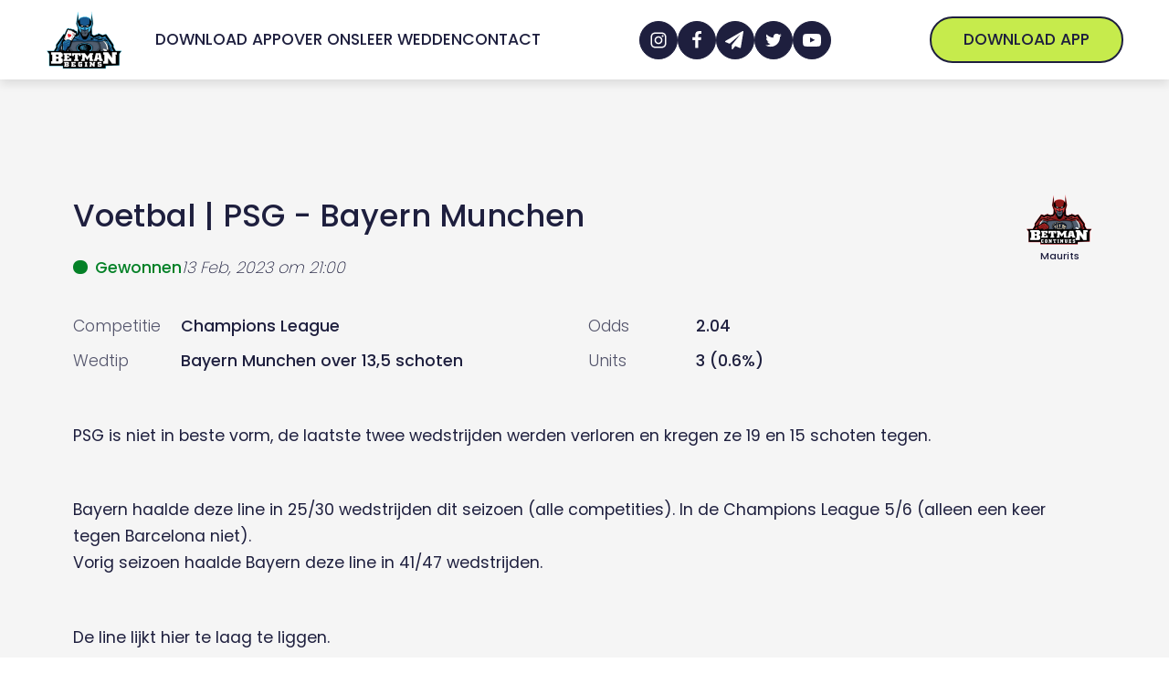

--- FILE ---
content_type: text/html; charset=UTF-8
request_url: https://www.betmanbegins.com/wedtip/psg-bayern-munchen-4/
body_size: 27659
content:
<!DOCTYPE html>
<html lang="nl-NL" prefix="og: https://ogp.me/ns#" >
<head><meta charset="UTF-8"><script>if(navigator.userAgent.match(/MSIE|Internet Explorer/i)||navigator.userAgent.match(/Trident\/7\..*?rv:11/i)){var href=document.location.href;if(!href.match(/[?&]nowprocket/)){if(href.indexOf("?")==-1){if(href.indexOf("#")==-1){document.location.href=href+"?nowprocket=1"}else{document.location.href=href.replace("#","?nowprocket=1#")}}else{if(href.indexOf("#")==-1){document.location.href=href+"&nowprocket=1"}else{document.location.href=href.replace("#","&nowprocket=1#")}}}}</script><script>(()=>{class RocketLazyLoadScripts{constructor(){this.v="1.2.5.1",this.triggerEvents=["keydown","mousedown","mousemove","touchmove","touchstart","touchend","wheel"],this.userEventHandler=this.t.bind(this),this.touchStartHandler=this.i.bind(this),this.touchMoveHandler=this.o.bind(this),this.touchEndHandler=this.h.bind(this),this.clickHandler=this.u.bind(this),this.interceptedClicks=[],this.interceptedClickListeners=[],this.l(this),window.addEventListener("pageshow",(t=>{this.persisted=t.persisted,this.everythingLoaded&&this.m()})),document.addEventListener("DOMContentLoaded",(()=>{this.p()})),this.delayedScripts={normal:[],async:[],defer:[]},this.trash=[],this.allJQueries=[]}k(t){document.hidden?t.t():(this.triggerEvents.forEach((e=>window.addEventListener(e,t.userEventHandler,{passive:!0}))),window.addEventListener("touchstart",t.touchStartHandler,{passive:!0}),window.addEventListener("mousedown",t.touchStartHandler),document.addEventListener("visibilitychange",t.userEventHandler))}_(){this.triggerEvents.forEach((t=>window.removeEventListener(t,this.userEventHandler,{passive:!0}))),document.removeEventListener("visibilitychange",this.userEventHandler)}i(t){"HTML"!==t.target.tagName&&(window.addEventListener("touchend",this.touchEndHandler),window.addEventListener("mouseup",this.touchEndHandler),window.addEventListener("touchmove",this.touchMoveHandler,{passive:!0}),window.addEventListener("mousemove",this.touchMoveHandler),t.target.addEventListener("click",this.clickHandler),this.L(t.target,!0),this.M(t.target,"onclick","rocket-onclick"),this.C())}o(t){window.removeEventListener("touchend",this.touchEndHandler),window.removeEventListener("mouseup",this.touchEndHandler),window.removeEventListener("touchmove",this.touchMoveHandler,{passive:!0}),window.removeEventListener("mousemove",this.touchMoveHandler),t.target.removeEventListener("click",this.clickHandler),this.L(t.target,!1),this.M(t.target,"rocket-onclick","onclick"),this.O()}h(){window.removeEventListener("touchend",this.touchEndHandler),window.removeEventListener("mouseup",this.touchEndHandler),window.removeEventListener("touchmove",this.touchMoveHandler,{passive:!0}),window.removeEventListener("mousemove",this.touchMoveHandler)}u(t){t.target.removeEventListener("click",this.clickHandler),this.L(t.target,!1),this.M(t.target,"rocket-onclick","onclick"),this.interceptedClicks.push(t),t.preventDefault(),t.stopPropagation(),t.stopImmediatePropagation(),this.O()}D(){window.removeEventListener("touchstart",this.touchStartHandler,{passive:!0}),window.removeEventListener("mousedown",this.touchStartHandler),this.interceptedClicks.forEach((t=>{t.target.dispatchEvent(new MouseEvent("click",{view:t.view,bubbles:!0,cancelable:!0}))}))}l(t){EventTarget.prototype.addEventListenerBase=EventTarget.prototype.addEventListener,EventTarget.prototype.addEventListener=function(e,i,o){"click"!==e||t.windowLoaded||i===t.clickHandler||t.interceptedClickListeners.push({target:this,func:i,options:o}),(this||window).addEventListenerBase(e,i,o)}}L(t,e){this.interceptedClickListeners.forEach((i=>{i.target===t&&(e?t.removeEventListener("click",i.func,i.options):t.addEventListener("click",i.func,i.options))})),t.parentNode!==document.documentElement&&this.L(t.parentNode,e)}S(){return new Promise((t=>{this.T?this.O=t:t()}))}C(){this.T=!0}O(){this.T=!1}M(t,e,i){t.hasAttribute&&t.hasAttribute(e)&&(event.target.setAttribute(i,event.target.getAttribute(e)),event.target.removeAttribute(e))}t(){this._(this),"loading"===document.readyState?document.addEventListener("DOMContentLoaded",this.R.bind(this)):this.R()}p(){let t=[];document.querySelectorAll("script[type=rocketlazyloadscript][data-rocket-src]").forEach((e=>{let i=e.getAttribute("data-rocket-src");if(i&&0!==i.indexOf("data:")){0===i.indexOf("//")&&(i=location.protocol+i);try{const o=new URL(i).origin;o!==location.origin&&t.push({src:o,crossOrigin:e.crossOrigin||"module"===e.getAttribute("data-rocket-type")})}catch(t){}}})),t=[...new Map(t.map((t=>[JSON.stringify(t),t]))).values()],this.j(t,"preconnect")}async R(){this.lastBreath=Date.now(),this.P(this),this.F(this),this.q(),this.A(),this.I(),await this.U(this.delayedScripts.normal),await this.U(this.delayedScripts.defer),await this.U(this.delayedScripts.async);try{await this.W(),await this.H(this),await this.J()}catch(t){console.error(t)}window.dispatchEvent(new Event("rocket-allScriptsLoaded")),this.everythingLoaded=!0,this.S().then((()=>{this.D()})),this.N()}A(){document.querySelectorAll("script[type=rocketlazyloadscript]").forEach((t=>{t.hasAttribute("data-rocket-src")?t.hasAttribute("async")&&!1!==t.async?this.delayedScripts.async.push(t):t.hasAttribute("defer")&&!1!==t.defer||"module"===t.getAttribute("data-rocket-type")?this.delayedScripts.defer.push(t):this.delayedScripts.normal.push(t):this.delayedScripts.normal.push(t)}))}async B(t){if(await this.G(),!0!==t.noModule||!("noModule"in HTMLScriptElement.prototype))return new Promise((e=>{let i;function o(){(i||t).setAttribute("data-rocket-status","executed"),e()}try{if(navigator.userAgent.indexOf("Firefox/")>0||""===navigator.vendor)i=document.createElement("script"),[...t.attributes].forEach((t=>{let e=t.nodeName;"type"!==e&&("data-rocket-type"===e&&(e="type"),"data-rocket-src"===e&&(e="src"),i.setAttribute(e,t.nodeValue))})),t.text&&(i.text=t.text),i.hasAttribute("src")?(i.addEventListener("load",o),i.addEventListener("error",(function(){i.setAttribute("data-rocket-status","failed"),e()})),setTimeout((()=>{i.isConnected||e()}),1)):(i.text=t.text,o()),t.parentNode.replaceChild(i,t);else{const i=t.getAttribute("data-rocket-type"),n=t.getAttribute("data-rocket-src");i?(t.type=i,t.removeAttribute("data-rocket-type")):t.removeAttribute("type"),t.addEventListener("load",o),t.addEventListener("error",(function(){t.setAttribute("data-rocket-status","failed"),e()})),n?(t.removeAttribute("data-rocket-src"),t.src=n):t.src="data:text/javascript;base64,"+window.btoa(unescape(encodeURIComponent(t.text)))}}catch(i){t.setAttribute("data-rocket-status","failed"),e()}}));t.setAttribute("data-rocket-status","skipped")}async U(t){const e=t.shift();return e&&e.isConnected?(await this.B(e),this.U(t)):Promise.resolve()}I(){this.j([...this.delayedScripts.normal,...this.delayedScripts.defer,...this.delayedScripts.async],"preload")}j(t,e){var i=document.createDocumentFragment();t.forEach((t=>{const o=t.getAttribute&&t.getAttribute("data-rocket-src")||t.src;if(o){const n=document.createElement("link");n.href=o,n.rel=e,"preconnect"!==e&&(n.as="script"),t.getAttribute&&"module"===t.getAttribute("data-rocket-type")&&(n.crossOrigin=!0),t.crossOrigin&&(n.crossOrigin=t.crossOrigin),t.integrity&&(n.integrity=t.integrity),i.appendChild(n),this.trash.push(n)}})),document.head.appendChild(i)}P(t){let e={};function i(i,o){return e[o].eventsToRewrite.indexOf(i)>=0&&!t.everythingLoaded?"rocket-"+i:i}function o(t,o){!function(t){e[t]||(e[t]={originalFunctions:{add:t.addEventListener,remove:t.removeEventListener},eventsToRewrite:[]},t.addEventListener=function(){arguments[0]=i(arguments[0],t),e[t].originalFunctions.add.apply(t,arguments)},t.removeEventListener=function(){arguments[0]=i(arguments[0],t),e[t].originalFunctions.remove.apply(t,arguments)})}(t),e[t].eventsToRewrite.push(o)}function n(e,i){let o=e[i];e[i]=null,Object.defineProperty(e,i,{get:()=>o||function(){},set(n){t.everythingLoaded?o=n:e["rocket"+i]=o=n}})}o(document,"DOMContentLoaded"),o(window,"DOMContentLoaded"),o(window,"load"),o(window,"pageshow"),o(document,"readystatechange"),n(document,"onreadystatechange"),n(window,"onload"),n(window,"onpageshow")}F(t){let e;function i(e){return t.everythingLoaded?e:e.split(" ").map((t=>"load"===t||0===t.indexOf("load.")?"rocket-jquery-load":t)).join(" ")}function o(o){if(o&&o.fn&&!t.allJQueries.includes(o)){o.fn.ready=o.fn.init.prototype.ready=function(e){return t.domReadyFired?e.bind(document)(o):document.addEventListener("rocket-DOMContentLoaded",(()=>e.bind(document)(o))),o([])};const e=o.fn.on;o.fn.on=o.fn.init.prototype.on=function(){return this[0]===window&&("string"==typeof arguments[0]||arguments[0]instanceof String?arguments[0]=i(arguments[0]):"object"==typeof arguments[0]&&Object.keys(arguments[0]).forEach((t=>{const e=arguments[0][t];delete arguments[0][t],arguments[0][i(t)]=e}))),e.apply(this,arguments),this},t.allJQueries.push(o)}e=o}o(window.jQuery),Object.defineProperty(window,"jQuery",{get:()=>e,set(t){o(t)}})}async H(t){const e=document.querySelector("script[data-webpack]");e&&(await async function(){return new Promise((t=>{e.addEventListener("load",t),e.addEventListener("error",t)}))}(),await t.K(),await t.H(t))}async W(){this.domReadyFired=!0,await this.G(),document.dispatchEvent(new Event("rocket-readystatechange")),await this.G(),document.rocketonreadystatechange&&document.rocketonreadystatechange(),await this.G(),document.dispatchEvent(new Event("rocket-DOMContentLoaded")),await this.G(),window.dispatchEvent(new Event("rocket-DOMContentLoaded"))}async J(){await this.G(),document.dispatchEvent(new Event("rocket-readystatechange")),await this.G(),document.rocketonreadystatechange&&document.rocketonreadystatechange(),await this.G(),window.dispatchEvent(new Event("rocket-load")),await this.G(),window.rocketonload&&window.rocketonload(),await this.G(),this.allJQueries.forEach((t=>t(window).trigger("rocket-jquery-load"))),await this.G();const t=new Event("rocket-pageshow");t.persisted=this.persisted,window.dispatchEvent(t),await this.G(),window.rocketonpageshow&&window.rocketonpageshow({persisted:this.persisted}),this.windowLoaded=!0}m(){document.onreadystatechange&&document.onreadystatechange(),window.onload&&window.onload(),window.onpageshow&&window.onpageshow({persisted:this.persisted})}q(){const t=new Map;document.write=document.writeln=function(e){const i=document.currentScript;i||console.error("WPRocket unable to document.write this: "+e);const o=document.createRange(),n=i.parentElement;let s=t.get(i);void 0===s&&(s=i.nextSibling,t.set(i,s));const c=document.createDocumentFragment();o.setStart(c,0),c.appendChild(o.createContextualFragment(e)),n.insertBefore(c,s)}}async G(){Date.now()-this.lastBreath>45&&(await this.K(),this.lastBreath=Date.now())}async K(){return document.hidden?new Promise((t=>setTimeout(t))):new Promise((t=>requestAnimationFrame(t)))}N(){this.trash.forEach((t=>t.remove()))}static run(){const t=new RocketLazyLoadScripts;t.k(t)}}RocketLazyLoadScripts.run()})();</script>

<meta name="viewport" content="width=device-width, initial-scale=1.0">



<title>PSG - Bayern Munchen - Betmanbegins</title>
<meta name="description" content="PSG is niet in beste vorm, de laatste twee wedstrijden werden verloren en kregen ze 19 en 15 schoten tegen."/>
<meta name="robots" content="follow, index, max-snippet:-1, max-video-preview:-1, max-image-preview:large"/>
<link rel="canonical" href="https://www.betmanbegins.com/wedtip/psg-bayern-munchen-4/" />
<meta property="og:locale" content="nl_NL" />
<meta property="og:type" content="article" />
<meta property="og:title" content="PSG - Bayern Munchen - Betmanbegins" />
<meta property="og:description" content="PSG is niet in beste vorm, de laatste twee wedstrijden werden verloren en kregen ze 19 en 15 schoten tegen." />
<meta property="og:url" content="https://www.betmanbegins.com/wedtip/psg-bayern-munchen-4/" />
<meta property="og:site_name" content="Betmanbegins" />
<meta property="article:publisher" content="https://www.facebook.com/groups/betmanbegins" />
<meta property="og:updated_time" content="2023-02-14T22:28:49+01:00" />
<meta property="og:image" content="https://www.betmanbegins.com/wp-content/uploads/2022/05/Betmanbegins-Logo2.png" />
<meta property="og:image:secure_url" content="https://www.betmanbegins.com/wp-content/uploads/2022/05/Betmanbegins-Logo2.png" />
<meta property="og:image:width" content="1055" />
<meta property="og:image:height" content="865" />
<meta property="og:image:alt" content="PSG - Bayern Munchen" />
<meta property="og:image:type" content="image/png" />
<meta property="article:published_time" content="2023-02-13T16:22:52+01:00" />
<meta property="article:modified_time" content="2023-02-14T22:28:49+01:00" />
<meta name="twitter:card" content="summary_large_image" />
<meta name="twitter:title" content="PSG - Bayern Munchen - Betmanbegins" />
<meta name="twitter:description" content="PSG is niet in beste vorm, de laatste twee wedstrijden werden verloren en kregen ze 19 en 15 schoten tegen." />
<meta name="twitter:site" content="@betmanbegins" />
<meta name="twitter:creator" content="@betmanbegins" />
<meta name="twitter:image" content="https://www.betmanbegins.com/wp-content/uploads/2022/05/Betmanbegins-Logo2.png" />
<meta name="twitter:label1" content="Geschreven door" />
<meta name="twitter:data1" content="Maurits" />
<meta name="twitter:label2" content="Tijd om te lezen" />
<meta name="twitter:data2" content="Minder dan een minuut" />
<script type="application/ld+json" class="rank-math-schema-pro">{"@context":"https://schema.org","@graph":[{"@type":["NewsMediaOrganization","Organization"],"@id":"https://www.betmanbegins.com/#organization","name":"Betmanbegins","url":"https://www.betmanbegins.com","sameAs":["https://www.facebook.com/groups/betmanbegins","https://twitter.com/betmanbegins"],"email":"info@betmanbegins.be","logo":{"@type":"ImageObject","@id":"https://www.betmanbegins.com/#logo","url":"https://www.betmanbegins.com/wp-content/uploads/2022/02/betmanbegins-nav-logo.png","contentUrl":"https://www.betmanbegins.com/wp-content/uploads/2022/02/betmanbegins-nav-logo.png","caption":"Betmanbegins","inLanguage":"nl-NL","width":"1055","height":"865"}},{"@type":"WebSite","@id":"https://www.betmanbegins.com/#website","url":"https://www.betmanbegins.com","name":"Betmanbegins","publisher":{"@id":"https://www.betmanbegins.com/#organization"},"inLanguage":"nl-NL"},{"@type":"ImageObject","@id":"https://www.betmanbegins.com/wp-content/uploads/2022/05/Betmanbegins-Logo2.png","url":"https://www.betmanbegins.com/wp-content/uploads/2022/05/Betmanbegins-Logo2.png","width":"1055","height":"865","inLanguage":"nl-NL"},{"@type":"WebPage","@id":"https://www.betmanbegins.com/wedtip/psg-bayern-munchen-4/#webpage","url":"https://www.betmanbegins.com/wedtip/psg-bayern-munchen-4/","name":"PSG - Bayern Munchen - Betmanbegins","datePublished":"2023-02-13T16:22:52+01:00","dateModified":"2023-02-14T22:28:49+01:00","isPartOf":{"@id":"https://www.betmanbegins.com/#website"},"primaryImageOfPage":{"@id":"https://www.betmanbegins.com/wp-content/uploads/2022/05/Betmanbegins-Logo2.png"},"inLanguage":"nl-NL"},{"@type":"Person","@id":"https://www.betmanbegins.com/team/maurits/","name":"Maurits","url":"https://www.betmanbegins.com/team/maurits/","image":{"@type":"ImageObject","@id":"https://secure.gravatar.com/avatar/3f7fa70bc899f2846392a4ff36b1f673fa07e8d6b93d6f2784e59cd047b3edd8?s=96&amp;d=mm&amp;r=g","url":"https://secure.gravatar.com/avatar/3f7fa70bc899f2846392a4ff36b1f673fa07e8d6b93d6f2784e59cd047b3edd8?s=96&amp;d=mm&amp;r=g","caption":"Maurits","inLanguage":"nl-NL"},"sameAs":["https://www.betmanbegins.com/"],"worksFor":{"@id":"https://www.betmanbegins.com/#organization"}},{"@type":"Article","headline":"PSG - Bayern Munchen - Betmanbegins","datePublished":"2023-02-13T16:22:52+01:00","dateModified":"2023-02-14T22:28:49+01:00","articleSection":"Unibet","author":{"@id":"https://www.betmanbegins.com/team/maurits/","name":"Maurits"},"publisher":{"@id":"https://www.betmanbegins.com/#organization"},"description":"PSG is niet in beste vorm, de laatste twee wedstrijden werden verloren en kregen ze 19 en 15 schoten tegen.","name":"PSG - Bayern Munchen - Betmanbegins","@id":"https://www.betmanbegins.com/wedtip/psg-bayern-munchen-4/#richSnippet","isPartOf":{"@id":"https://www.betmanbegins.com/wedtip/psg-bayern-munchen-4/#webpage"},"image":{"@id":"https://www.betmanbegins.com/wp-content/uploads/2022/05/Betmanbegins-Logo2.png"},"inLanguage":"nl-NL","mainEntityOfPage":{"@id":"https://www.betmanbegins.com/wedtip/psg-bayern-munchen-4/#webpage"}}]}</script>


<link rel='dns-prefetch' href='//www.google-analytics.com' />
<link rel='dns-prefetch' href='//ipwhois.app' />
<link rel="alternate" type="application/rss+xml" title="Betmanbegins &raquo; feed" href="https://www.betmanbegins.com/feed/" />
<style id='wp-img-auto-sizes-contain-inline-css'>
img:is([sizes=auto i],[sizes^="auto," i]){contain-intrinsic-size:3000px 1500px}
/*# sourceURL=wp-img-auto-sizes-contain-inline-css */
</style>
<link   rel='preload' as='style' data-wpacu-preload-it-async='1' rel="preload" as="font" href="https://www.betmanbegins.com/wp-content/uploads/2022/01/poppins-300.woff2" type="font/woff" crossorigin>
<link   rel='preload' as='style' data-wpacu-preload-it-async='1' rel="preload" as="font" href="https://www.betmanbegins.com/wp-content/uploads/2022/02/poppins-200.woff2" type="font/woff2" crossorigin>
<link   rel='preload' as='style' data-wpacu-preload-it-async='1' rel="preload" as="font" href="https://www.betmanbegins.com/wp-content/uploads/2022/01/poppins-300.woff2" type="font/woff2" crossorigin>
<link   rel='preload' as='style' data-wpacu-preload-it-async='1' rel="preload" as="font" href="https://www.betmanbegins.com/wp-content/uploads/2022/01/poppins-400.woff2" type="font/woff2" crossorigin>
<link   rel='preload' as='style' data-wpacu-preload-it-async='1' rel="preload" as="font" href="https://www.betmanbegins.com/wp-content/uploads/2022/01/poppins-500.woff2" type="font/woff2" crossorigin>
<link data-minify="1"   rel='preload' as='style' data-wpacu-preload-it-async='1' onload="this.onload=null;this.rel='stylesheet'" id='wpacu-preload-oxy-font-manager-custom-fonts-css' href='https://www.betmanbegins.com/wp-content/cache/min/1/wp-content/uploads/oxy-font-manager/oxy-font-manager.css?ver=1713897913' media='all' />
<style id='classic-theme-styles-inline-css'>
/*! This file is auto-generated */
.wp-block-button__link{color:#fff;background-color:#32373c;border-radius:9999px;box-shadow:none;text-decoration:none;padding:calc(.667em + 2px) calc(1.333em + 2px);font-size:1.125em}.wp-block-file__button{background:#32373c;color:#fff;text-decoration:none}
/*# sourceURL=/wp-includes/css/classic-themes.min.css */
</style>
<style   data-wpacu-inline-css-file='1'>
.is-style-wedtip-heading{position:relative}.is-style-wedtip-heading:before{content:"";display:block;position:absolute;background-image:url(/wp-content/plugins/development-plugin/assets/styles/../images/star-solid.svg);background-repeat:no-repeat;background-size:contain;background-position:center;margin-left:calc(-25px - clamp(10px,.625rem + (1vw - 3.2px)*.7813,20px));top:calc(70px + var(--xs-space)*2 + var(--l-space) - 1px);height:28px;width:28px}@media only screen and (max-width: 910px){.is-style-wedtip-heading:before{position:relative;display:inline-block;top:initial;margin-left:0px;vertical-align:top;margin-right:var(--xs-space);height:26px;width:26px}}

</style>
<style id='global-styles-inline-css'>
:root{--wp--preset--aspect-ratio--square: 1;--wp--preset--aspect-ratio--4-3: 4/3;--wp--preset--aspect-ratio--3-4: 3/4;--wp--preset--aspect-ratio--3-2: 3/2;--wp--preset--aspect-ratio--2-3: 2/3;--wp--preset--aspect-ratio--16-9: 16/9;--wp--preset--aspect-ratio--9-16: 9/16;--wp--preset--color--black: #000000;--wp--preset--color--cyan-bluish-gray: #abb8c3;--wp--preset--color--white: #ffffff;--wp--preset--color--pale-pink: #f78da7;--wp--preset--color--vivid-red: #cf2e2e;--wp--preset--color--luminous-vivid-orange: #ff6900;--wp--preset--color--luminous-vivid-amber: #fcb900;--wp--preset--color--light-green-cyan: #7bdcb5;--wp--preset--color--vivid-green-cyan: #00d084;--wp--preset--color--pale-cyan-blue: #8ed1fc;--wp--preset--color--vivid-cyan-blue: #0693e3;--wp--preset--color--vivid-purple: #9b51e0;--wp--preset--color--base: #ffffff;--wp--preset--color--contrast: #000000;--wp--preset--color--primary: #9DFF20;--wp--preset--color--secondary: #345C00;--wp--preset--color--tertiary: #F6F6F6;--wp--preset--gradient--vivid-cyan-blue-to-vivid-purple: linear-gradient(135deg,rgb(6,147,227) 0%,rgb(155,81,224) 100%);--wp--preset--gradient--light-green-cyan-to-vivid-green-cyan: linear-gradient(135deg,rgb(122,220,180) 0%,rgb(0,208,130) 100%);--wp--preset--gradient--luminous-vivid-amber-to-luminous-vivid-orange: linear-gradient(135deg,rgb(252,185,0) 0%,rgb(255,105,0) 100%);--wp--preset--gradient--luminous-vivid-orange-to-vivid-red: linear-gradient(135deg,rgb(255,105,0) 0%,rgb(207,46,46) 100%);--wp--preset--gradient--very-light-gray-to-cyan-bluish-gray: linear-gradient(135deg,rgb(238,238,238) 0%,rgb(169,184,195) 100%);--wp--preset--gradient--cool-to-warm-spectrum: linear-gradient(135deg,rgb(74,234,220) 0%,rgb(151,120,209) 20%,rgb(207,42,186) 40%,rgb(238,44,130) 60%,rgb(251,105,98) 80%,rgb(254,248,76) 100%);--wp--preset--gradient--blush-light-purple: linear-gradient(135deg,rgb(255,206,236) 0%,rgb(152,150,240) 100%);--wp--preset--gradient--blush-bordeaux: linear-gradient(135deg,rgb(254,205,165) 0%,rgb(254,45,45) 50%,rgb(107,0,62) 100%);--wp--preset--gradient--luminous-dusk: linear-gradient(135deg,rgb(255,203,112) 0%,rgb(199,81,192) 50%,rgb(65,88,208) 100%);--wp--preset--gradient--pale-ocean: linear-gradient(135deg,rgb(255,245,203) 0%,rgb(182,227,212) 50%,rgb(51,167,181) 100%);--wp--preset--gradient--electric-grass: linear-gradient(135deg,rgb(202,248,128) 0%,rgb(113,206,126) 100%);--wp--preset--gradient--midnight: linear-gradient(135deg,rgb(2,3,129) 0%,rgb(40,116,252) 100%);--wp--preset--font-size--small: clamp(0.875rem, 0.875rem + ((1vw - 0.2rem) * 0.227), 1rem);--wp--preset--font-size--medium: clamp(1rem, 1rem + ((1vw - 0.2rem) * 0.227), 1.125rem);--wp--preset--font-size--large: clamp(1.75rem, 1.75rem + ((1vw - 0.2rem) * 0.227), 1.875rem);--wp--preset--font-size--x-large: 2.25rem;--wp--preset--font-size--xx-large: clamp(6.1rem, 6.1rem + ((1vw - 0.2rem) * 7.091), 10rem);--wp--preset--font-family--dm-sans: "DM Sans", sans-serif;--wp--preset--font-family--ibm-plex-mono: 'IBM Plex Mono', monospace;--wp--preset--font-family--inter: "Inter", sans-serif;--wp--preset--font-family--system-font: -apple-system,BlinkMacSystemFont,"Segoe UI",Roboto,Oxygen-Sans,Ubuntu,Cantarell,"Helvetica Neue",sans-serif;--wp--preset--font-family--source-serif-pro: "Source Serif Pro", serif;--wp--preset--spacing--20: 0.44rem;--wp--preset--spacing--30: clamp(1.5rem, 5vw, 2rem);--wp--preset--spacing--40: clamp(1.8rem, 1.8rem + ((1vw - 0.48rem) * 2.885), 3rem);--wp--preset--spacing--50: clamp(2.5rem, 8vw, 4.5rem);--wp--preset--spacing--60: clamp(3.75rem, 10vw, 7rem);--wp--preset--spacing--70: clamp(5rem, 5.25rem + ((1vw - 0.48rem) * 9.096), 8rem);--wp--preset--spacing--80: clamp(7rem, 14vw, 11rem);--wp--preset--shadow--natural: 6px 6px 9px rgba(0, 0, 0, 0.2);--wp--preset--shadow--deep: 12px 12px 50px rgba(0, 0, 0, 0.4);--wp--preset--shadow--sharp: 6px 6px 0px rgba(0, 0, 0, 0.2);--wp--preset--shadow--outlined: 6px 6px 0px -3px rgb(255, 255, 255), 6px 6px rgb(0, 0, 0);--wp--preset--shadow--crisp: 6px 6px 0px rgb(0, 0, 0);}:root :where(.is-layout-flow) > :first-child{margin-block-start: 0;}:root :where(.is-layout-flow) > :last-child{margin-block-end: 0;}:root :where(.is-layout-flow) > *{margin-block-start: 1.5rem;margin-block-end: 0;}:root :where(.is-layout-constrained) > :first-child{margin-block-start: 0;}:root :where(.is-layout-constrained) > :last-child{margin-block-end: 0;}:root :where(.is-layout-constrained) > *{margin-block-start: 1.5rem;margin-block-end: 0;}:root :where(.is-layout-flex){gap: 1.5rem;}:root :where(.is-layout-grid){gap: 1.5rem;}body .is-layout-flex{display: flex;}.is-layout-flex{flex-wrap: wrap;align-items: center;}.is-layout-flex > :is(*, div){margin: 0;}body .is-layout-grid{display: grid;}.is-layout-grid > :is(*, div){margin: 0;}.has-black-color{color: var(--wp--preset--color--black) !important;}.has-cyan-bluish-gray-color{color: var(--wp--preset--color--cyan-bluish-gray) !important;}.has-white-color{color: var(--wp--preset--color--white) !important;}.has-pale-pink-color{color: var(--wp--preset--color--pale-pink) !important;}.has-vivid-red-color{color: var(--wp--preset--color--vivid-red) !important;}.has-luminous-vivid-orange-color{color: var(--wp--preset--color--luminous-vivid-orange) !important;}.has-luminous-vivid-amber-color{color: var(--wp--preset--color--luminous-vivid-amber) !important;}.has-light-green-cyan-color{color: var(--wp--preset--color--light-green-cyan) !important;}.has-vivid-green-cyan-color{color: var(--wp--preset--color--vivid-green-cyan) !important;}.has-pale-cyan-blue-color{color: var(--wp--preset--color--pale-cyan-blue) !important;}.has-vivid-cyan-blue-color{color: var(--wp--preset--color--vivid-cyan-blue) !important;}.has-vivid-purple-color{color: var(--wp--preset--color--vivid-purple) !important;}.has-black-background-color{background-color: var(--wp--preset--color--black) !important;}.has-cyan-bluish-gray-background-color{background-color: var(--wp--preset--color--cyan-bluish-gray) !important;}.has-white-background-color{background-color: var(--wp--preset--color--white) !important;}.has-pale-pink-background-color{background-color: var(--wp--preset--color--pale-pink) !important;}.has-vivid-red-background-color{background-color: var(--wp--preset--color--vivid-red) !important;}.has-luminous-vivid-orange-background-color{background-color: var(--wp--preset--color--luminous-vivid-orange) !important;}.has-luminous-vivid-amber-background-color{background-color: var(--wp--preset--color--luminous-vivid-amber) !important;}.has-light-green-cyan-background-color{background-color: var(--wp--preset--color--light-green-cyan) !important;}.has-vivid-green-cyan-background-color{background-color: var(--wp--preset--color--vivid-green-cyan) !important;}.has-pale-cyan-blue-background-color{background-color: var(--wp--preset--color--pale-cyan-blue) !important;}.has-vivid-cyan-blue-background-color{background-color: var(--wp--preset--color--vivid-cyan-blue) !important;}.has-vivid-purple-background-color{background-color: var(--wp--preset--color--vivid-purple) !important;}.has-black-border-color{border-color: var(--wp--preset--color--black) !important;}.has-cyan-bluish-gray-border-color{border-color: var(--wp--preset--color--cyan-bluish-gray) !important;}.has-white-border-color{border-color: var(--wp--preset--color--white) !important;}.has-pale-pink-border-color{border-color: var(--wp--preset--color--pale-pink) !important;}.has-vivid-red-border-color{border-color: var(--wp--preset--color--vivid-red) !important;}.has-luminous-vivid-orange-border-color{border-color: var(--wp--preset--color--luminous-vivid-orange) !important;}.has-luminous-vivid-amber-border-color{border-color: var(--wp--preset--color--luminous-vivid-amber) !important;}.has-light-green-cyan-border-color{border-color: var(--wp--preset--color--light-green-cyan) !important;}.has-vivid-green-cyan-border-color{border-color: var(--wp--preset--color--vivid-green-cyan) !important;}.has-pale-cyan-blue-border-color{border-color: var(--wp--preset--color--pale-cyan-blue) !important;}.has-vivid-cyan-blue-border-color{border-color: var(--wp--preset--color--vivid-cyan-blue) !important;}.has-vivid-purple-border-color{border-color: var(--wp--preset--color--vivid-purple) !important;}.has-vivid-cyan-blue-to-vivid-purple-gradient-background{background: var(--wp--preset--gradient--vivid-cyan-blue-to-vivid-purple) !important;}.has-light-green-cyan-to-vivid-green-cyan-gradient-background{background: var(--wp--preset--gradient--light-green-cyan-to-vivid-green-cyan) !important;}.has-luminous-vivid-amber-to-luminous-vivid-orange-gradient-background{background: var(--wp--preset--gradient--luminous-vivid-amber-to-luminous-vivid-orange) !important;}.has-luminous-vivid-orange-to-vivid-red-gradient-background{background: var(--wp--preset--gradient--luminous-vivid-orange-to-vivid-red) !important;}.has-very-light-gray-to-cyan-bluish-gray-gradient-background{background: var(--wp--preset--gradient--very-light-gray-to-cyan-bluish-gray) !important;}.has-cool-to-warm-spectrum-gradient-background{background: var(--wp--preset--gradient--cool-to-warm-spectrum) !important;}.has-blush-light-purple-gradient-background{background: var(--wp--preset--gradient--blush-light-purple) !important;}.has-blush-bordeaux-gradient-background{background: var(--wp--preset--gradient--blush-bordeaux) !important;}.has-luminous-dusk-gradient-background{background: var(--wp--preset--gradient--luminous-dusk) !important;}.has-pale-ocean-gradient-background{background: var(--wp--preset--gradient--pale-ocean) !important;}.has-electric-grass-gradient-background{background: var(--wp--preset--gradient--electric-grass) !important;}.has-midnight-gradient-background{background: var(--wp--preset--gradient--midnight) !important;}.has-small-font-size{font-size: var(--wp--preset--font-size--small) !important;}.has-medium-font-size{font-size: var(--wp--preset--font-size--medium) !important;}.has-large-font-size{font-size: var(--wp--preset--font-size--large) !important;}.has-x-large-font-size{font-size: var(--wp--preset--font-size--x-large) !important;}
/*# sourceURL=global-styles-inline-css */
</style>
<link   rel='preload' as='style' data-wpacu-preload-it-async='1' onload="this.onload=null;this.rel='stylesheet'" id='wpacu-preload-development-css' href='https://www.betmanbegins.com/wp-content/plugins/development-plugin/assets/styles/main-min.css?ver=6.9' media='all' />
<link data-minify="1"   rel='preload' as='style' data-wpacu-preload-it-async='1' onload="this.onload=null;this.rel='stylesheet'" id='wpacu-preload-oxygen-css' href='https://www.betmanbegins.com/wp-content/cache/min/1/wp-content/plugins/oxygen/component-framework/oxygen.css?ver=1713897913' media='all' />
<style id='rocket-lazyload-inline-css'>
.rll-youtube-player{position:relative;padding-bottom:56.23%;height:0;overflow:hidden;max-width:100%;}.rll-youtube-player:focus-within{outline: 2px solid currentColor;outline-offset: 5px;}.rll-youtube-player iframe{position:absolute;top:0;left:0;width:100%;height:100%;z-index:100;background:0 0}.rll-youtube-player img{bottom:0;display:block;left:0;margin:auto;max-width:100%;width:100%;position:absolute;right:0;top:0;border:none;height:auto;-webkit-transition:.4s all;-moz-transition:.4s all;transition:.4s all}.rll-youtube-player img:hover{-webkit-filter:brightness(75%)}.rll-youtube-player .play{height:100%;width:100%;left:0;top:0;position:absolute;background:url(https://www.betmanbegins.com/wp-content/plugins/wp-rocket/assets/img/youtube.png) no-repeat center;background-color: transparent !important;cursor:pointer;border:none;}.wp-embed-responsive .wp-has-aspect-ratio .rll-youtube-player{position:absolute;padding-bottom:0;width:100%;height:100%;top:0;bottom:0;left:0;right:0}
/*# sourceURL=rocket-lazyload-inline-css */
</style>



<style class='wp-fonts-local'>
@font-face{font-family:"DM Sans";font-style:normal;font-weight:400;font-display:fallback;src:url('https://www.betmanbegins.com/wp-content/themes/oxygen-is-not-a-theme/assets/fonts/dm-sans/DMSans-Regular.woff2') format('woff2');font-stretch:normal;}
@font-face{font-family:"DM Sans";font-style:italic;font-weight:400;font-display:fallback;src:url('https://www.betmanbegins.com/wp-content/themes/oxygen-is-not-a-theme/assets/fonts/dm-sans/DMSans-Regular-Italic.woff2') format('woff2');font-stretch:normal;}
@font-face{font-family:"DM Sans";font-style:normal;font-weight:700;font-display:fallback;src:url('https://www.betmanbegins.com/wp-content/themes/oxygen-is-not-a-theme/assets/fonts/dm-sans/DMSans-Bold.woff2') format('woff2');font-stretch:normal;}
@font-face{font-family:"DM Sans";font-style:italic;font-weight:700;font-display:fallback;src:url('https://www.betmanbegins.com/wp-content/themes/oxygen-is-not-a-theme/assets/fonts/dm-sans/DMSans-Bold-Italic.woff2') format('woff2');font-stretch:normal;}
@font-face{font-family:"IBM Plex Mono";font-style:normal;font-weight:300;font-display:block;src:url('https://www.betmanbegins.com/wp-content/themes/oxygen-is-not-a-theme/assets/fonts/ibm-plex-mono/IBMPlexMono-Light.woff2') format('woff2');font-stretch:normal;}
@font-face{font-family:"IBM Plex Mono";font-style:normal;font-weight:400;font-display:block;src:url('https://www.betmanbegins.com/wp-content/themes/oxygen-is-not-a-theme/assets/fonts/ibm-plex-mono/IBMPlexMono-Regular.woff2') format('woff2');font-stretch:normal;}
@font-face{font-family:"IBM Plex Mono";font-style:italic;font-weight:400;font-display:block;src:url('https://www.betmanbegins.com/wp-content/themes/oxygen-is-not-a-theme/assets/fonts/ibm-plex-mono/IBMPlexMono-Italic.woff2') format('woff2');font-stretch:normal;}
@font-face{font-family:"IBM Plex Mono";font-style:normal;font-weight:700;font-display:block;src:url('https://www.betmanbegins.com/wp-content/themes/oxygen-is-not-a-theme/assets/fonts/ibm-plex-mono/IBMPlexMono-Bold.woff2') format('woff2');font-stretch:normal;}
@font-face{font-family:Inter;font-style:normal;font-weight:200 900;font-display:fallback;src:url('https://www.betmanbegins.com/wp-content/themes/oxygen-is-not-a-theme/assets/fonts/inter/Inter-VariableFont_slnt,wght.ttf') format('truetype');font-stretch:normal;}
@font-face{font-family:"Source Serif Pro";font-style:normal;font-weight:200 900;font-display:fallback;src:url('https://www.betmanbegins.com/wp-content/themes/oxygen-is-not-a-theme/assets/fonts/source-serif-pro/SourceSerif4Variable-Roman.ttf.woff2') format('woff2');font-stretch:normal;}
@font-face{font-family:"Source Serif Pro";font-style:italic;font-weight:200 900;font-display:fallback;src:url('https://www.betmanbegins.com/wp-content/themes/oxygen-is-not-a-theme/assets/fonts/source-serif-pro/SourceSerif4Variable-Italic.ttf.woff2') format('woff2');font-stretch:normal;}
</style>
<link rel="icon" href="https://www.betmanbegins.com/wp-content/uploads/2022/05/cropped-Betmanbegins-Logo2-52x52.png" sizes="32x32" />
<link rel="icon" href="https://www.betmanbegins.com/wp-content/uploads/2022/05/cropped-Betmanbegins-Logo2-300x300.png" sizes="192x192" />
<link rel="apple-touch-icon" href="https://www.betmanbegins.com/wp-content/uploads/2022/05/cropped-Betmanbegins-Logo2-300x300.png" />
<meta name="msapplication-TileImage" content="https://www.betmanbegins.com/wp-content/uploads/2022/05/cropped-Betmanbegins-Logo2-300x300.png" />
<link data-minify="1" rel='stylesheet' id='oxygen-cache-977-css' href='https://www.betmanbegins.com/wp-content/cache/min/1/wp-content/uploads/oxygen/css/977.css?ver=1713897914' media='all' />
<style   data-wpacu-inline-css-file='1'>
#text_block-15-16723{useCustomTag:true}#link_button-16-16723{}#link_button-16-16723:hover{}#link_button-16-16723:hover{background-color:rgba(0,0,0,0)}
</style>
<link data-minify="1" rel='stylesheet' id='oxygen-cache-22-css' href='https://www.betmanbegins.com/wp-content/cache/min/1/wp-content/uploads/oxygen/css/22.css?ver=1713897913' media='all' />
<link data-minify="1" rel='stylesheet' id='oxygen-cache-18130-css' href='https://www.betmanbegins.com/wp-content/cache/min/1/wp-content/uploads/oxygen/css/18130.css?ver=1713897914' media='all' />
<link data-minify="1"   rel='preload' as='style' data-wpacu-preload-it-async='1' onload="this.onload=null;this.rel='stylesheet'" id='wpacu-preload-oxygen-universal-styles-css' href='https://www.betmanbegins.com/wp-content/cache/min/1/wp-content/uploads/oxygen/css/universal.css?ver=1713897913' media='all' />
<noscript><style id="rocket-lazyload-nojs-css">.rll-youtube-player, [data-lazy-src]{display:none !important;}</style></noscript>
</head>
<body class="wp-singular wedtip-template-default single single-wedtip postid-20004 wp-embed-responsive wp-theme-oxygen-is-not-a-theme  oxygen-body" >
<script   src="https://www.betmanbegins.com/wp-includes/js/jquery/jquery.min.js?ver=3.7.1" id="jquery-core-js" defer></script>
<script id="google_gtagjs" src="https://www.betmanbegins.com/?local_ga_js=53f153fe9650d583b0bd4fa532560271" async></script>
<script id="google_gtagjs-inline">
window.dataLayer = window.dataLayer || [];function gtag(){dataLayer.push(arguments);}gtag('js', new Date());gtag('config', 'G-296MQVTYGX', {} );
</script>
<script type="rocketlazyloadscript" id="wpacu-preload-async-css-fallback">
/*! LoadCSS. [c]2020 Filament Group, Inc. MIT License */
/* This file is meant as a standalone workflow for
- testing support for link[rel=preload]
- enabling async CSS loading in browsers that do not support rel=preload
- applying rel preload css once loaded, whether supported or not.
*/
(function(w){"use strict";var wpacuLoadCSS=function(href,before,media,attributes){var doc=w.document;var ss=doc.createElement('link');var ref;if(before){ref=before}else{var refs=(doc.body||doc.getElementsByTagName('head')[0]).childNodes;ref=refs[refs.length-1]}
var sheets=doc.styleSheets;if(attributes){for(var attributeName in attributes){if(attributes.hasOwnProperty(attributeName)){ss.setAttribute(attributeName,attributes[attributeName])}}}
ss.rel="stylesheet";ss.href=href;ss.media="only x";function ready(cb){if(doc.body){return cb()}
setTimeout(function(){ready(cb)})}
ready(function(){ref.parentNode.insertBefore(ss,(before?ref:ref.nextSibling))});var onwpaculoadcssdefined=function(cb){var resolvedHref=ss.href;var i=sheets.length;while(i--){if(sheets[i].href===resolvedHref){return cb()}}
setTimeout(function(){onwpaculoadcssdefined(cb)})};function wpacuLoadCB(){if(ss.addEventListener){ss.removeEventListener("load",wpacuLoadCB)}
ss.media=media||"all"}
if(ss.addEventListener){ss.addEventListener("load",wpacuLoadCB)}
ss.onwpaculoadcssdefined=onwpaculoadcssdefined;onwpaculoadcssdefined(wpacuLoadCB);return ss};if(typeof exports!=="undefined"){exports.wpacuLoadCSS=wpacuLoadCSS}else{w.wpacuLoadCSS=wpacuLoadCSS}}(typeof global!=="undefined"?global:this))
</script>




						<div id="header-spacer" class="ct-div-block c-padding-bottom-xs c-padding-top-xs" ><div id="text_block-104-22" class="ct-text-block" ><br></div></div><header id="header-bar" class="ct-div-block c-padding-top-xs c-padding-bottom-xs" ><div id="div_block-79-22" class="ct-div-block margin-x-auto c-full-width c-section-padding-left c-section-padding-right primary-dark-text text-sm" ><div id="div_block-86-22" class="ct-div-block" ><a id="link-150-22" class="ct-link" href="/"   ><img  id="image-8-22" alt="" src="data:image/svg+xml,%3Csvg%20xmlns='http://www.w3.org/2000/svg'%20viewBox='0%200%200%200'%3E%3C/svg%3E" class="ct-image " data-lazy-srcset="https://www.betmanbegins.com/wp-content/uploads/2022/02/betmanbegins-nav-logo-150x123.png 150w, https://www.betmanbegins.com/wp-content/uploads/2022/02/betmanbegins-nav-logo-52x43.png 52w, https://www.betmanbegins.com/wp-content/uploads/2022/02/betmanbegins-nav-logo-80x66.png 80w, https://www.betmanbegins.com/wp-content/uploads/2022/02/betmanbegins-nav-logo-100x82.png 100w" data-lazy-sizes="(max-width: 150px) 100vw, 150px" data-lazy-src="https://www.betmanbegins.com/wp-content/uploads/2022/02/betmanbegins-nav-logo-150x123.png" /><noscript><img  id="image-8-22" alt="" src="https://www.betmanbegins.com/wp-content/uploads/2022/02/betmanbegins-nav-logo-150x123.png" class="ct-image " srcset="https://www.betmanbegins.com/wp-content/uploads/2022/02/betmanbegins-nav-logo-150x123.png 150w, https://www.betmanbegins.com/wp-content/uploads/2022/02/betmanbegins-nav-logo-52x43.png 52w, https://www.betmanbegins.com/wp-content/uploads/2022/02/betmanbegins-nav-logo-80x66.png 80w, https://www.betmanbegins.com/wp-content/uploads/2022/02/betmanbegins-nav-logo-100x82.png 100w" sizes="(max-width: 150px) 100vw, 150px" /></noscript></a><div id="div_block-92-22" class="ct-div-block c-margin-left-m c-uppercase weight-500 c-columns-gap-m hide-xl" ><a id="link_text-93-22" class="ct-link-text e-nav-link" href="/download-de-betmanbegins-app/"   >Download App</a><a id="link_text-95-22" class="ct-link-text e-nav-link" href="/over-ons/"   >Over ons<br></a><a id="link_text-96-22" class="ct-link-text e-nav-link" href="/leer-wedden-op-sport/" target="_self"  >Leer wedden<br></a><a id="link_text-282-22" class="ct-link-text e-nav-link" href="/contact/" target="_self"  >Contact<br></a></div></div><div id="div_block-24-22" class="ct-div-block c-columns-gap-xs" ><a id="link-147-22" class="ct-link" href="https://www.instagram.com/betmanbegins/" target="_blank"  ><div id="fancy_icon-20-22" class="ct-fancy-icon e-social-icon" ><svg id="svg-fancy_icon-20-22"><use xlink:href="#FontAwesomeicon-instagram"></use></svg></div></a><a id="link-149-22" class="ct-link" href="https://www.facebook.com/groups/1529971410474164/" target="_blank"  ><div id="fancy_icon-30-22" class="ct-fancy-icon e-social-icon" ><svg id="svg-fancy_icon-30-22"><use xlink:href="#FontAwesomeicon-facebook"></use></svg></div></a><a id="link-148-22" class="ct-link" href="https://t.me/betman_begins" target="_blank"  ><div id="fancy_icon-136-22" class="ct-fancy-icon e-social-icon" ><svg id="svg-fancy_icon-136-22"><use xlink:href="#FontAwesomeicon-paper-plane"></use></svg></div></a><a id="link-145-22" class="ct-link" href="https://twitter.com/betmanbegins" target="_blank"  ><div id="fancy_icon-32-22" class="ct-fancy-icon e-social-icon" ><svg id="svg-fancy_icon-32-22"><use xlink:href="#FontAwesomeicon-twitter"></use></svg></div></a><a id="link-146-22" class="ct-link" href="https://www.youtube.com/channel/UCRZbzVQk0H2q9xT2K7UesEA" target="_blank"  ><div id="fancy_icon-33-22" class="ct-fancy-icon e-social-icon" ><svg id="svg-fancy_icon-33-22"><use xlink:href="#FontAwesomeicon-youtube-play"></use></svg></div></a></div><div id="div_block-91-22" class="ct-div-block" ><a id="link_button-29-22" class="ct-link-button button text-sm" href="/download-de-betmanbegins-app/" target="_self"  >Download App</a><div id="mobile-nav-trigger" class="ct-div-block c-relative show-xl c-margin-left-xs" ><div id="fancy_icon-106-22" class="ct-fancy-icon " ><svg id="svg-fancy_icon-106-22"><use xlink:href="#FontAwesomeicon-bars"></use></svg></div><div id="text_block-110-22" class="ct-text-block" ><br></div></div></div></div></header><div id="code_block-320-11870" class="ct-code-block" ><script>
	window.addEventListener('DOMContentLoaded', function() {
		const betmanTitle = document.getElementById('title-name');

		let betmanTitleTrigger = new MouseEvent('mousedown', {
			'view': window,
			'bubbles': true,
			'cancelable': true
		});

		betmanTitle.dispatchEvent(betmanTitleTrigger);
	});
</script></div><section id="section-216-11870" class=" ct-section" ><div class="ct-section-inner-wrap"><div id="betman-banner-wrapper" class="ct-code-block c-max-width-1120 margin-x-auto c-full-width c-overflow-hidden c-margin-bottom-m" ></div><div id="div_block-4-11870" class="ct-div-block margin-x-auto c-full-width e-wt-wrapper text-sm c-max-width-1120" ><div id="div_block-354-16199" class="ct-div-block c-full-width c-columns-gap-s e-wt-page-title-wrapper c-margin-bottom-m" ><h1 id="headline-7-11870" class="ct-headline weight-500 e-wt-title c-full-width margin-x-auto c-max-width-1120 c-row-start-1 c-col-span-m-2"><span id="span-8-11870" class="ct-span e-wt-title-sport" ><a href="https://www.betmanbegins.com/sport/voetbal/" rel="tag">Voetbal</a></span> | <span id="title-name" class="ct-span e-wt-title-name" >PSG - Bayern Munchen</span></h1><div id="div_block-376-18130" class="ct-div-block c-relative c-row-start-1 c-row-span-2 c-row-start-m-2 c-col-start-m-2" ><div id="div_block-375-18130" class="ct-div-block c-center" ><img  id="image-366-18130" alt="" src="data:image/svg+xml,%3Csvg%20xmlns='http://www.w3.org/2000/svg'%20viewBox='0%200%200%200'%3E%3C/svg%3E" class="ct-image" data-lazy-srcset="https://www.betmanbegins.com/wp-content/uploads/2023/01/betmancontinues-150x114.png 150w, https://www.betmanbegins.com/wp-content/uploads/2023/01/betmancontinues-52x40.png 52w, https://www.betmanbegins.com/wp-content/uploads/2023/01/betmancontinues-80x61.png 80w, https://www.betmanbegins.com/wp-content/uploads/2023/01/betmancontinues-100x76.png 100w" data-lazy-sizes="(max-width: 150px) 100vw, 150px" data-lazy-src="https://www.betmanbegins.com/wp-content/uploads/2023/01/betmancontinues-150x114.png" /><noscript><img  id="image-366-18130" alt="" src="https://www.betmanbegins.com/wp-content/uploads/2023/01/betmancontinues-150x114.png" class="ct-image" srcset="https://www.betmanbegins.com/wp-content/uploads/2023/01/betmancontinues-150x114.png 150w, https://www.betmanbegins.com/wp-content/uploads/2023/01/betmancontinues-52x40.png 52w, https://www.betmanbegins.com/wp-content/uploads/2023/01/betmancontinues-80x61.png 80w, https://www.betmanbegins.com/wp-content/uploads/2023/01/betmancontinues-100x76.png 100w" sizes="(max-width: 150px) 100vw, 150px" /></noscript><div id="text_block-367-18130" class="ct-text-block weight-500" ><span id="span-368-18130" class="ct-span" >Maurits</span></div></div></div><div id="div_block-35-11870" class="ct-div-block e-wt-r-meta-wrapper c-full-width c-columns-gap-s" ><div id="text_block-36-11870" class="ct-text-block weight-500 tip-status tip-gewonnen"><span id="span-37-11870" class="ct-span">Gewonnen</span></div><div id="text_block-38-11870" class="ct-text-block c-italic weight-200" ><span id="span-39-16199" class="ct-span" >13 Feb, 2023</span> om <span id="span-40-16199" class="ct-span" >21:00</span></div></div></div><div id="div_block-16-11870" class="ct-div-block e-wt-specs c-columns-gap-xs c-full-width c-columns-2 c-columns-l-1" ><div id="div_block-17-11870" class="ct-div-block e-tip-block-score-item c-columns-gap-s" ><div id="text_block-18-11870" class="ct-text-block c-opacity-75 weight-300" >Competitie</div><div id="text_block-19-11870" class="ct-text-block weight-500" ><span id="span-20-11870" class="ct-span" >Champions League</span></div></div><div id="div_block-21-11870" class="ct-div-block e-tip-block-score-item c-columns-gap-s c-row-start-2" ><div id="text_block-22-11870" class="ct-text-block c-opacity-75 weight-300" >Wedtip</div><div id="text_block-23-11870" class="ct-text-block weight-500" ><span id="span-24-11870" class="ct-span" >Bayern Munchen over 13,5 schoten</span></div></div><div id="div_block-25-11870" class="ct-div-block c-full-width c-columns-m-1 c-columns-gap-xs c-row-start-1 c-col-start-2 c-row-span-2 c-row-start-l-3 c-col-start-l-1 c-columns-l-2 c-columns-1" ><div id="div_block-26-11870" class="ct-div-block e-tip-block-score-item c-columns-gap-s" ><div id="text_block-27-11870" class="ct-text-block c-opacity-75 weight-300" >Odds</div><div id="code_block-351-16199" class="ct-code-block weight-500" >2.04</div></div><div id="div_block-30-11870" class="ct-div-block e-tip-block-score-item c-columns-gap-s" ><div id="text_block-31-11870" class="ct-text-block c-opacity-75 weight-300" >Units</div><div id="code_block-32-11870" class="ct-code-block weight-500" >3&nbsp;(0.6%)</div></div></div></div><div id="code_block-33-11870" class="ct-code-block c-full-width entry c-margin-top-l c-left" ><p>PSG is niet in beste vorm, de laatste twee wedstrijden werden verloren en kregen ze 19 en 15 schoten tegen.</p>
<p>Bayern haalde deze line in 25/30 wedstrijden dit seizoen (alle competities). In de Champions League 5/6 (alleen een keer tegen Barcelona niet).<br />
Vorig seizoen haalde Bayern deze line in 41/47 wedstrijden.</p>
<p>De line lijkt hier te laag te liggen. </p>
</div><div id="div_block-369-18130" class="ct-div-block c-margin-top-l c-full-width c-padding-s card-radius c-columns-gap-s text-sm" ><img  id="image-370-18130" alt="" src="data:image/svg+xml,%3Csvg%20xmlns='http://www.w3.org/2000/svg'%20viewBox='0%200%200%200'%3E%3C/svg%3E" class="ct-image" data-lazy-srcset="https://www.betmanbegins.com/wp-content/uploads/2023/01/betmancontinues-150x114.png 150w, https://www.betmanbegins.com/wp-content/uploads/2023/01/betmancontinues-52x40.png 52w, https://www.betmanbegins.com/wp-content/uploads/2023/01/betmancontinues-80x61.png 80w, https://www.betmanbegins.com/wp-content/uploads/2023/01/betmancontinues-100x76.png 100w" data-lazy-sizes="(max-width: 150px) 100vw, 150px" data-lazy-src="https://www.betmanbegins.com/wp-content/uploads/2023/01/betmancontinues-150x114.png" /><noscript><img  id="image-370-18130" alt="" src="https://www.betmanbegins.com/wp-content/uploads/2023/01/betmancontinues-150x114.png" class="ct-image" srcset="https://www.betmanbegins.com/wp-content/uploads/2023/01/betmancontinues-150x114.png 150w, https://www.betmanbegins.com/wp-content/uploads/2023/01/betmancontinues-52x40.png 52w, https://www.betmanbegins.com/wp-content/uploads/2023/01/betmancontinues-80x61.png 80w, https://www.betmanbegins.com/wp-content/uploads/2023/01/betmancontinues-100x76.png 100w" sizes="(max-width: 150px) 100vw, 150px" /></noscript><div id="div_block-373-18130" class="ct-div-block" ><div id="text_block-372-18130" class="ct-text-block weight-500" >Betmancontinues</div><div id="text_block-371-18130" class="ct-text-block weight-300" >Leden van de Betmanbegins-community die graag tips met jullie delen</div></div></div></div></div></section><section id="section-352-16199" class=" ct-section c-text-light" ><div class="ct-section-inner-wrap">
<div id="fancy_icon-57-11870" class="ct-fancy-icon" ><svg id="svg-fancy_icon-57-11870"><use xlink:href="#FontAwesomeicon-angle-right"></use></svg></div><div id="fancy_icon-60-11870" class="ct-fancy-icon" ><svg id="svg-fancy_icon-60-11870"><use xlink:href="#FontAwesomeicon-angle-left"></use></svg></div></div></section><section id="section-2-11870" class=" ct-section " ><div class="ct-section-inner-wrap"><div id="div_block-67-11870" class="ct-div-block margin-x-auto c-max-width-1120 c-full-width" ><div id="div_block-346-16199" class="ct-div-block e-pr-elements c-section-margin-bottom c-full-width" ><h2 id="headline-307-11870" class="ct-headline c-margin-bottom-m">Boosted odds &amp; promoties</h2><div id="div_block-322-11870" class="ct-div-block c-full-width c-overflow-hidden c-relative" ><div id="div_block-321-11870" class="ct-div-block c-full-width c-relative" ><div id="code_block-305-11870" class="ct-code-block c-columns-gap-s text-sm c-margin-bottom-m c-flex" ><span class="e-pr-term-button c-padding-bottom-xs c-opacity-50 c-cursor-pointer c-transition active" onclick="prFilter(this)">Alle</span>
</div></div></div><div id="_dynamic_list-198-11" class="oxy-dynamic-list c-columns-1 e-pr-list c-columns-gap-s">                    
                                            
                                        
                    </div>
<div id="div_block-328-16199" class="ct-div-block c-full-width c-relative c-margin-top-m e-pr-showmore" ><div id="div_block-338-16199" class="ct-div-block margin-x-auto links-soft-underline c-columns-gap-xs c-cursor-pointer"  onclick="prToggleShow(this)"><div id="text_block-330-16199" class="ct-text-block ct-link-text c-opacity-50 e-pr-showmore-more" >Toon meer</div><div id="text_block-344-16199" class="ct-text-block ct-link-text c-opacity-50 e-pr-showmore-less" >Toon minder</div><div id="fancy_icon-331-16199" class="ct-fancy-icon text-link-arrow c-opacity-50" ><svg id="svg-fancy_icon-331-16199"><use xlink:href="#FontAwesomeicon-angle-right"></use></svg></div></div></div>            <div tabindex="-1" class="oxy-modal-backdrop  "
                style="background-color: rgba(0,0,0,0.5);"
                data-trigger="user_clicks_element"                data-trigger-selector=".e-pr-open-req"                data-trigger-time="5"                data-trigger-time-unit="seconds"                data-close-automatically="no"                data-close-after-time="10"                data-close-after-time-unit="seconds"                data-trigger_scroll_amount="50"                data-trigger_scroll_direction="down"	            data-scroll_to_selector=""	            data-time_inactive="60"	            data-time-inactive-unit="seconds"	            data-number_of_clicks="3"	            data-close_on_esc="on"	            data-number_of_page_views="3"                data-close-after-form-submit="no"                data-open-again="always_show"                data-open-again-after-days="3"            >

                <div id="req-modal" class="ct-modal c-section-padding" ><div id="div_block-176-11870" class="ct-div-block c-columns-gap-m c-margin-bottom-s" ><div id="text_block-180-11870" class="ct-text-block weight-500" >Voorwaarden</div><div id="fancy_icon-178-11870" class="ct-fancy-icon oxy-close-modal" ><svg id="svg-fancy_icon-178-11870"><use xlink:href="#Lineariconsicon-cross"></use></svg></div></div><div id="req-content" class="ct-div-block max-width-large c-full-width entry-content entry text-sm e-pr-req-target" ></div></div>
            </div>
        </div><div id="div_block-219-11870" class="ct-div-block c-full-width c-columns-gap-s c-columns-m-1 c-section-margin-bottom" ><div id="_dynamic_list-220-11870" class="oxy-dynamic-list"><div id="div_block-221-11870-1" class="ct-div-block" data-id="div_block-221-11870"><a id="link-227-11870-1" class="ct-link c-full-width c-full-height c-stretch e-post-card c-relative" href="https://www.betmanbegins.com/leer-wedden-op-sport/stilstaande-fases-premier-league/" target="_self" data-id="link-227-11870"><img id="image-229-11870-1" alt="" src="data:image/svg+xml,%3Csvg%20xmlns='http://www.w3.org/2000/svg'%20viewBox='0%200%200%200'%3E%3C/svg%3E" class="ct-image image-full" data-id="image-229-11870" data-lazy-src="https://www.betmanbegins.com/wp-content/uploads/2023/01/stilstaande-fases-premier-league-480x480.jpg"><noscript><img id="image-229-11870-1" alt="" src="https://www.betmanbegins.com/wp-content/uploads/2023/01/stilstaande-fases-premier-league-480x480.jpg" class="ct-image image-full" data-id="image-229-11870"></noscript><div id="div_block-230-11870-1" class="ct-div-block owl-spacing-xs e-post-card-content-wrapper c-text-light" data-id="div_block-230-11870"><h2 id="code_block-235-11870-1" class="ct-code-block weight-500 text-base" data-id="code_block-235-11870">Stilstaande fases - Premier League</h2><div id="code_block-236-11870-1" class="ct-code-block text-xs c-max-width-640" data-id="code_block-236-11870">Bij het leren wedden op sport is het belangrijk dat je steeds op de hoogte bent van het laatste nieuws. E&eacute;n onderdeel van die informatie is weten wie de stilstaande ...</div></div><div id="fancy_icon-237-11870-1" class="ct-fancy-icon padding-0 e-post-card-arrow" data-id="fancy_icon-237-11870"><svg id="svg-fancy_icon-237-11870-1" data-id="svg-fancy_icon-237-11870"><use xlink:href="#FontAwesomeicon-angle-right"></use></svg></div></a></div>                    
                                            
                                        
                    </div>
<div id="div_block-22-16723" class="ct-div-block c-overflow-hidden c-relative c-text-light c-full-width e-ab-wrapper c-columns-2 c-columns-gap-s c-columns-s-1"  onclick="window.location = &apos;https://www.betmanbegins.com/download-de-betmanbegins-app/&apos;"><div id="div_block-6-16723" class="ct-div-block e-ab-background-shader c-full-width z-index-0 e-ab-shader-3" ></div><div id="div_block-5-16723" class="ct-div-block e-ab-background-shader c-full-width z-index-0 e-ab-shader-2" ></div><div id="div_block-4-16723" class="ct-div-block e-ab-background-shader c-full-width z-index-0 e-ab-shader-1" ></div><div id="div_block-12-16723" class="ct-div-block z-index-1 c-padding-left-m c-padding-right-m c-padding-top-m c-bottom-left c-columns-gap-s c-col-span-m-2 c-col-span-s-1 e-ab-content-wrapper" ><div id="text_block-13-16723" class="ct-text-block weight-500 heading-lg linehight-sm" >Betmanbegins-app&nbsp;<br>nu beschikbaar</div><span id="text_block-15-16723" class="ct-text-block text-xs c-max-width-480" >Geef in de app aan van welke tippers en sporten je een notificatie wil ontvangen bij een wedtip</span></div><div id="div_block-36-16723" class="ct-div-block c-columns-gap-s c-padding-left-m c-padding-right-m z-index-1 c-row-start-2 c-top-left c-padding-bottom-m" ><a id="link_button-16-16723" class="ct-link-button button text-xs button-full text-transform-none" href="https://www.betmanbegins.com/download-de-betmanbegins-app/"   >Download nu</a><div id="div_block-18-16723" class="ct-div-block c-columns-gap-xs e-ab-store-logos" ><img  id="image-20-16723" alt="" src="data:image/svg+xml,%3Csvg%20xmlns='http://www.w3.org/2000/svg'%20viewBox='0%200%200%200'%3E%3C/svg%3E" class="ct-image e-ab-store-logo" srcset="" data-lazy-sizes="(max-width: 0px) 100vw, 0px" data-lazy-src="https://www.betmanbegins.com/wp-content/uploads/2022/11/google-play-badge.svg" /><noscript><img  id="image-20-16723" alt="" src="https://www.betmanbegins.com/wp-content/uploads/2022/11/google-play-badge.svg" class="ct-image e-ab-store-logo" srcset="" sizes="(max-width: 0px) 100vw, 0px" /></noscript><img  id="image-21-16723" alt="" src="data:image/svg+xml,%3Csvg%20xmlns='http://www.w3.org/2000/svg'%20viewBox='0%200%200%200'%3E%3C/svg%3E" class="ct-image e-ab-store-logo" srcset="" data-lazy-sizes="(max-width: 0px) 100vw, 0px" data-lazy-src="https://www.betmanbegins.com/wp-content/uploads/2022/11/download-on-the-app-store.svg" /><noscript><img  id="image-21-16723" alt="" src="https://www.betmanbegins.com/wp-content/uploads/2022/11/download-on-the-app-store.svg" class="ct-image e-ab-store-logo" srcset="" sizes="(max-width: 0px) 100vw, 0px" /></noscript></div></div><div id="div_block-39-16723" class="ct-div-block c-row-span-2 c-right c-col-start-2 c-row-span-m-1 c-columns-s-1 c-col-start-s-1" ><div id="div_block-29-16723" class="ct-div-block c-bottom-right e-ab-media-wrapper c-full-width c-padding-top-l" ><img  id="image-17-16723" alt="" src="data:image/svg+xml,%3Csvg%20xmlns='http://www.w3.org/2000/svg'%20viewBox='0%200%200%200'%3E%3C/svg%3E" class="ct-image z-index-1 e-ab-media" data-lazy-srcset="https://www.betmanbegins.com/wp-content/uploads/2022/11/Group-1-640x551.png 640w, https://www.betmanbegins.com/wp-content/uploads/2022/11/Group-1-300x258.png 300w, https://www.betmanbegins.com/wp-content/uploads/2022/11/Group-1-150x129.png 150w, https://www.betmanbegins.com/wp-content/uploads/2022/11/Group-1-52x45.png 52w, https://www.betmanbegins.com/wp-content/uploads/2022/11/Group-1-80x69.png 80w, https://www.betmanbegins.com/wp-content/uploads/2022/11/Group-1-100x86.png 100w, https://www.betmanbegins.com/wp-content/uploads/2022/11/Group-1-200x172.png 200w, https://www.betmanbegins.com/wp-content/uploads/2022/11/Group-1-340x292.png 340w, https://www.betmanbegins.com/wp-content/uploads/2022/11/Group-1-480x413.png 480w" data-lazy-sizes="(max-width: 640px) 100vw, 640px" data-lazy-src="https://www.betmanbegins.com/wp-content/uploads/2022/11/Group-1-640x551.png" /><noscript><img  id="image-17-16723" alt="" src="https://www.betmanbegins.com/wp-content/uploads/2022/11/Group-1-640x551.png" class="ct-image z-index-1 e-ab-media" srcset="https://www.betmanbegins.com/wp-content/uploads/2022/11/Group-1-640x551.png 640w, https://www.betmanbegins.com/wp-content/uploads/2022/11/Group-1-300x258.png 300w, https://www.betmanbegins.com/wp-content/uploads/2022/11/Group-1-150x129.png 150w, https://www.betmanbegins.com/wp-content/uploads/2022/11/Group-1-52x45.png 52w, https://www.betmanbegins.com/wp-content/uploads/2022/11/Group-1-80x69.png 80w, https://www.betmanbegins.com/wp-content/uploads/2022/11/Group-1-100x86.png 100w, https://www.betmanbegins.com/wp-content/uploads/2022/11/Group-1-200x172.png 200w, https://www.betmanbegins.com/wp-content/uploads/2022/11/Group-1-340x292.png 340w, https://www.betmanbegins.com/wp-content/uploads/2022/11/Group-1-480x413.png 480w" sizes="(max-width: 640px) 100vw, 640px" /></noscript></div></div></div></div><h2 id="headline-396-18130" class="ct-headline c-margin-bottom-m">Wedtips en sportweddenschappen statistieken</h2><div id="div_block-402-18130" class="ct-div-block c-full-width c-columns-gap-s c-columns-1" >	
	
			<div class="c-full-width card-shadow card-radius c-padding-m c-columns-gap-m e-st-card-wrapper">
				<div class="ct-div-block c-relative">
					<a class="ct-text-link weight-300 links-soft-underline e-tc-link c-full-width c-full-height e-pr-logo-wrapper c-relative " href="https://www.betmanbegins.com/sport/voetbal/" target="_self">
						<img width="80" height="37" src="data:image/svg+xml,%3Csvg%20xmlns='http://www.w3.org/2000/svg'%20viewBox='0%200%2080%2037'%3E%3C/svg%3E" class="ct-image image-full e-apc-image" alt="" decoding="async" data-lazy-srcset="https://www.betmanbegins.com/wp-content/uploads/2022/04/Wembley-80x37.jpg 80w, https://www.betmanbegins.com/wp-content/uploads/2022/04/Wembley-300x138.jpg 300w, https://www.betmanbegins.com/wp-content/uploads/2022/04/Wembley-1024x472.jpg 1024w, https://www.betmanbegins.com/wp-content/uploads/2022/04/Wembley-150x69.jpg 150w, https://www.betmanbegins.com/wp-content/uploads/2022/04/Wembley-768x354.jpg 768w, https://www.betmanbegins.com/wp-content/uploads/2022/04/Wembley-52x24.jpg 52w, https://www.betmanbegins.com/wp-content/uploads/2022/04/Wembley-100x46.jpg 100w, https://www.betmanbegins.com/wp-content/uploads/2022/04/Wembley-200x92.jpg 200w, https://www.betmanbegins.com/wp-content/uploads/2022/04/Wembley-340x157.jpg 340w, https://www.betmanbegins.com/wp-content/uploads/2022/04/Wembley-480x221.jpg 480w, https://www.betmanbegins.com/wp-content/uploads/2022/04/Wembley-640x295.jpg 640w, https://www.betmanbegins.com/wp-content/uploads/2022/04/Wembley-720x332.jpg 720w, https://www.betmanbegins.com/wp-content/uploads/2022/04/Wembley-960x442.jpg 960w, https://www.betmanbegins.com/wp-content/uploads/2022/04/Wembley-1168x538.jpg 1168w, https://www.betmanbegins.com/wp-content/uploads/2022/04/Wembley-1440x664.jpg 1440w, https://www.betmanbegins.com/wp-content/uploads/2022/04/Wembley-1920x885.jpg 1920w, https://www.betmanbegins.com/wp-content/uploads/2022/04/Wembley-1536x708.jpg 1536w, https://www.betmanbegins.com/wp-content/uploads/2022/04/Wembley-scaled.jpg 2048w" data-lazy-sizes="(max-width: 80px) 100vw, 80px" data-lazy-src="https://www.betmanbegins.com/wp-content/uploads/2022/04/Wembley-80x37.jpg" /><noscript><img width="80" height="37" src="https://www.betmanbegins.com/wp-content/uploads/2022/04/Wembley-80x37.jpg" class="ct-image image-full e-apc-image" alt="" decoding="async" srcset="https://www.betmanbegins.com/wp-content/uploads/2022/04/Wembley-80x37.jpg 80w, https://www.betmanbegins.com/wp-content/uploads/2022/04/Wembley-300x138.jpg 300w, https://www.betmanbegins.com/wp-content/uploads/2022/04/Wembley-1024x472.jpg 1024w, https://www.betmanbegins.com/wp-content/uploads/2022/04/Wembley-150x69.jpg 150w, https://www.betmanbegins.com/wp-content/uploads/2022/04/Wembley-768x354.jpg 768w, https://www.betmanbegins.com/wp-content/uploads/2022/04/Wembley-52x24.jpg 52w, https://www.betmanbegins.com/wp-content/uploads/2022/04/Wembley-100x46.jpg 100w, https://www.betmanbegins.com/wp-content/uploads/2022/04/Wembley-200x92.jpg 200w, https://www.betmanbegins.com/wp-content/uploads/2022/04/Wembley-340x157.jpg 340w, https://www.betmanbegins.com/wp-content/uploads/2022/04/Wembley-480x221.jpg 480w, https://www.betmanbegins.com/wp-content/uploads/2022/04/Wembley-640x295.jpg 640w, https://www.betmanbegins.com/wp-content/uploads/2022/04/Wembley-720x332.jpg 720w, https://www.betmanbegins.com/wp-content/uploads/2022/04/Wembley-960x442.jpg 960w, https://www.betmanbegins.com/wp-content/uploads/2022/04/Wembley-1168x538.jpg 1168w, https://www.betmanbegins.com/wp-content/uploads/2022/04/Wembley-1440x664.jpg 1440w, https://www.betmanbegins.com/wp-content/uploads/2022/04/Wembley-1920x885.jpg 1920w, https://www.betmanbegins.com/wp-content/uploads/2022/04/Wembley-1536x708.jpg 1536w, https://www.betmanbegins.com/wp-content/uploads/2022/04/Wembley-scaled.jpg 2048w" sizes="(max-width: 80px) 100vw, 80px" /></noscript>					</a>
				</div>
				<div class="ct-div-block c-full-width">
					<h3 class="weight-500 text-sm c-columns-gap-xs c-margin-bottom-xs">
						Voetbal					</h3>
					<div class="ct-div-block c-full-width e-tipper-spec c-left c-columns-gap-xxs c-columns-4 text-xs c-margin-bottom-s c-columns-m-2">
						<span class="spec-title weight-500">Aantal tips</span><span class="spec-value">9797</span><span class="spec-title weight-500">Win rate</span><span class="spec-value">43.88%</span><span class="spec-title weight-500">Rendement</span><span class="spec-value">10,61%</span><span class="spec-title weight-500">Units winst</span><span class="spec-value">2024.74</span>					</div>
					<a class="ct-text-link c-columns-gap-xs links-soft-underline text-xs e-wr-card-link" href="https://www.betmanbegins.com/sport/voetbal/" target="_self">
						<div class="ct-text-block ct-link-text">Bekijk sport</div>
						<div class="ct-fancy-icon e-st-arrow">
							<svg>
								<use xlink:href="#FontAwesomeicon-angle-right"></use>
							</svg>
						</div>
					</a>
				</div>
			</div>
			
	
	
	
</div></div></div></section><section id="section-68-977" class=" ct-section" ><div class="ct-section-inner-wrap"><div id="div_block-69-977" class="ct-div-block c-stretch c-columns-gap-m c-columns-3 c-columns-xl-2 c-columns-m-1" ><a id="link-1035-169" class="ct-link c-left e-sg-social-card c-padding-m" href="https://t.me/betman_begins" target="_blank"  ><div id="text_block-1036-169" class="ct-text-block heading-lg weight-500" >Telegram</div><div id="text_block-1037-169" class="ct-text-block text-sm c-margin-bottom-xs c-margin-top-s c-margin-bottom-m" >Krijg een notificatie van zodra wij een tip posten. Je zal nooit nog een tip missen!</div><div id="div_block-1038-169" class="ct-div-block c-full-width" ><div id="fancy_icon-1039-169" class="ct-fancy-icon" ><svg id="svg-fancy_icon-1039-169"><use xlink:href="#FontAwesomeicon-paper-plane"></use></svg></div><div id="div_block-1040-169" class="ct-div-block c-columns-gap-xs" ><div id="text_block-1041-169" class="ct-text-block" >Volg ons</div><div id="fancy_icon-1042-169" class="ct-fancy-icon" ><svg id="svg-fancy_icon-1042-169"><use xlink:href="#FontAwesomeicon-angle-right"></use></svg></div></div></div></a><a id="link-419-169" class="ct-link c-left e-sg-social-card c-padding-m" href="https://www.facebook.com/groups/1529971410474164/" target="_blank"  ><div id="text_block-420-169" class="ct-text-block heading-lg weight-500" >Facebook groep</div><div id="text_block-421-169" class="ct-text-block text-sm c-margin-bottom-xs c-margin-top-s c-margin-bottom-m" >Iedereen kan informatie en tips delen. Meer nog, als Facebook tipper heb je recht op een vergoeding!</div><div id="div_block-422-169" class="ct-div-block c-full-width" ><div id="fancy_icon-423-169" class="ct-fancy-icon" ><svg id="svg-fancy_icon-423-169"><use xlink:href="#FontAwesomeicon-facebook"></use></svg></div><div id="div_block-424-169" class="ct-div-block c-columns-gap-xs" ><div id="text_block-425-169" class="ct-text-block" >Volg ons</div><div id="fancy_icon-426-169" class="ct-fancy-icon" ><svg id="svg-fancy_icon-426-169"><use xlink:href="#FontAwesomeicon-angle-right"></use></svg></div></div></div></a><a id="link-435-169" class="ct-link c-left e-sg-social-card c-padding-m" href="https://twitter.com/betmanbegins" target="_blank"  ><div id="text_block-436-169" class="ct-text-block heading-lg weight-500" >Twitter</div><div id="text_block-437-169" class="ct-text-block text-sm c-margin-bottom-xs c-margin-top-s c-margin-bottom-m" >Krijg een notificatie van zodra wij een tip posten. Je zal nooit nog een tip missen!</div><div id="div_block-438-169" class="ct-div-block c-full-width" ><div id="fancy_icon-439-169" class="ct-fancy-icon" ><svg id="svg-fancy_icon-439-169"><use xlink:href="#FontAwesomeicon-twitter"></use></svg></div><div id="div_block-440-169" class="ct-div-block c-columns-gap-xs" ><div id="text_block-441-169" class="ct-text-block" >Volg ons</div><div id="fancy_icon-442-169" class="ct-fancy-icon" ><svg id="svg-fancy_icon-442-169"><use xlink:href="#FontAwesomeicon-angle-right"></use></svg></div></div></div></a><a id="link-427-169" class="ct-link c-left e-sg-social-card c-padding-m" href="https://www.instagram.com/betmanbegins/" target="_blank"  ><div id="text_block-428-169" class="ct-text-block heading-lg weight-500" >Instagram</div><div id="text_block-429-169" class="ct-text-block text-sm c-margin-bottom-xs c-margin-top-s c-margin-bottom-m" >Tips, odds, interessante weetjes en winacties. Je vindt het allemaal op de Instagram pagina!</div><div id="div_block-430-169" class="ct-div-block c-full-width" ><div id="fancy_icon-431-169" class="ct-fancy-icon" ><svg id="svg-fancy_icon-431-169"><use xlink:href="#FontAwesomeicon-instagram"></use></svg></div><div id="div_block-432-169" class="ct-div-block c-columns-gap-xs" ><div id="text_block-433-169" class="ct-text-block" >Volg ons</div><div id="fancy_icon-434-169" class="ct-fancy-icon" ><svg id="svg-fancy_icon-434-169"><use xlink:href="#FontAwesomeicon-angle-right"></use></svg></div></div></div></a><a id="link-443-169" class="ct-link c-left e-sg-social-card c-padding-m" href="https://www.youtube.com/channel/UCRZbzVQk0H2q9xT2K7UesEA" target="_blank"  ><div id="text_block-444-169" class="ct-text-block heading-lg weight-500" >YouTube</div><div id="text_block-445-169" class="ct-text-block text-sm c-margin-bottom-xs c-margin-top-s c-margin-bottom-m" >Via video’s en webinars leggen we onze strategieën uit. Zo kan ook jij leren om bookmakers te verslaan!</div><div id="div_block-446-169" class="ct-div-block c-full-width" ><div id="fancy_icon-447-169" class="ct-fancy-icon" ><svg id="svg-fancy_icon-447-169"><use xlink:href="#FontAwesomeicon-youtube-play"></use></svg></div><div id="div_block-448-169" class="ct-div-block c-columns-gap-xs" ><div id="text_block-449-169" class="ct-text-block" >Volg ons</div><div id="fancy_icon-450-169" class="ct-fancy-icon" ><svg id="svg-fancy_icon-450-169"><use xlink:href="#FontAwesomeicon-angle-right"></use></svg></div></div></div></a></div></div></section><section id="section-35-22" class=" ct-section c-text-light c-overflow-hidden" ><div class="ct-section-inner-wrap"><div id="div_block-36-22" class="ct-div-block c-columns-xl-2 c-columns-m-1 c-columns-6 c-columns-gap-l" ><div id="div_block-208-22" class="ct-div-block c-relative c-full-width e-ab-wrapper c-cursor-pointer z-index-0 c-columns-1 c-columns-gap-m c-col-span-2 c-col-span-xl-1"  onclick="window.location = &apos;https://www.betmanbegins.com/download-de-betmanbegins-app/&apos;"><div id="div_block-209-22" class="ct-div-block e-ab-background-shader c-full-width z-index-0 e-ab-shader-3"  onclick="event.stopPropagation();"></div><div id="div_block-210-22" class="ct-div-block e-ab-background-shader c-full-width z-index-0 e-ab-shader-2"  onclick="event.stopPropagation();"></div><div id="div_block-211-22" class="ct-div-block e-ab-background-shader c-full-width z-index-0 e-ab-shader-1"  onclick="event.stopPropagation();"></div><div id="div_block-212-22" class="ct-div-block z-index-1 c-bottom-left c-columns-gap-s e-ab-content-wrapper c-col-span-2" ><div id="text_block-213-22" class="ct-text-block weight-500 linehight-sm heading-md" >Betmanbegins-app&nbsp;<br>nu beschikbaar</div><span id="text_block-214-22" class="ct-text-block text-xs" >Geef in de app aan van welke tippers en sporten je een notificatie wil ontvangen bij een wedtip</span><a id="link_button-215-22" class="ct-link-button button text-xs button-full text-transform-none" href="https://www.betmanbegins.com/download-de-betmanbegins-app/"    onclick="event.stopPropagation();">Download nu</a></div><div id="div_block-216-22" class="ct-div-block c-columns-gap-s z-index-1 c-top-left" ><div id="div_block-217-22" class="ct-div-block c-columns-gap-xs e-ab-store-logos" ><img  id="image-218-22" alt="" src="data:image/svg+xml,%3Csvg%20xmlns='http://www.w3.org/2000/svg'%20viewBox='0%200%200%200'%3E%3C/svg%3E" class="ct-image e-ab-store-logo" srcset="" data-lazy-sizes="(max-width: 0px) 100vw, 0px" data-lazy-src="https://www.betmanbegins.com/wp-content/uploads/2022/11/google-play-badge.svg" /><noscript><img  id="image-218-22" alt="" src="https://www.betmanbegins.com/wp-content/uploads/2022/11/google-play-badge.svg" class="ct-image e-ab-store-logo" srcset="" sizes="(max-width: 0px) 100vw, 0px" /></noscript><img  id="image-219-22" alt="" src="data:image/svg+xml,%3Csvg%20xmlns='http://www.w3.org/2000/svg'%20viewBox='0%200%200%200'%3E%3C/svg%3E" class="ct-image e-ab-store-logo" srcset="" data-lazy-sizes="(max-width: 0px) 100vw, 0px" data-lazy-src="https://www.betmanbegins.com/wp-content/uploads/2022/11/download-on-the-app-store.svg" /><noscript><img  id="image-219-22" alt="" src="https://www.betmanbegins.com/wp-content/uploads/2022/11/download-on-the-app-store.svg" class="ct-image e-ab-store-logo" srcset="" sizes="(max-width: 0px) 100vw, 0px" /></noscript></div></div></div><div id="div_block-39-22" class="ct-div-block weight-200 text-xs letter-spacing-05 c-col-start-xl-1 c-row-start-xl-2 c-columns-xl-2 c-columns-2 c-col-span-m-1 links-soft-underline c-columns-gap-m z-index-1 c-col-span-3" ><div id="div_block-62-22" class="ct-div-block owl-spacing-xs c-padding-right-l" ><a id="link_text-118-22" class="ct-link-text" href="/over-ons/" target="_self"  >Over ons<br></a><a id="link_text-124-22" class="ct-link-text" href="/artikelen/" target="_self"  >Artikelen<br></a><a id="link_text-207-22" class="ct-link-text" href="/bookmaker/" target="_self"  >Bookmakers</a><a id="link_text-203-22" class="ct-link-text" href="/leer-wedden-op-sport/" target="_self"  >Leer wedden<br></a><a id="link_text-125-22" class="ct-link-text" href="/videos/" target="_self"  >Videos<br></a><a id="link_text-126-22" class="ct-link-text" href="/wedtips/" target="_self"  >Wedtips<br></a><a id="link_text-127-22" class="ct-link-text" href="/betting-bible/" target="_self"  >Betting Bible<br></a><a id="link_text-128-22" class="ct-link-text" href="/resultaten-tips/" target="_self"  >Resultaten tips<br></a><a id="link_text-129-22" class="ct-link-text" href="/contact/" target="_self"  >Contacteer ons<br></a></div><div id="div_block-67-22" class="ct-div-block owl-spacing-xs" ><div id="text_block-68-22" class="ct-text-block letter-spacing-1 weight-500 c-margin-bottom-xs c-uppercase" >Werk met ons</div><a id="link_text-111-22" class="ct-link-text" href="/word-partner/" target="_self"  >Word een Partner<br></a><a id="link_text-112-22" class="ct-link-text c-margin-bottom-s" href="/word-tipper/" target="_self"  >Word een tipper<br></a><div id="text_block-71-22" class="ct-text-block letter-spacing-1 weight-500 c-margin-bottom-xs c-uppercase" >Legaal</div><a id="link_text-113-22" class="ct-link-text" href="/voorwaarden/" target="_self"  >Voorwaarden<br></a><a id="link_text-116-22" class="ct-link-text" href="/privacy/" target="_self"  >Privacy<br></a><a id="link_text-117-22" class="ct-link-text" href="/verantwoord-wedden/"   >Wat kost gokken jou?&nbsp;<br>Speel verantwoord. 18+<br></a></div><div id="div_block-263-22" class="ct-div-block margin-x-auto letter-spacing-1 linehight-md text-xs letter-spacing-05 c-col-span-2 c-full-width c-left weight-200 c-columns-gap-m" ><div id="div_block-276-22" class="ct-div-block" ><div id="text_block-61-22" class="ct-text-block " >Ondernemingsnummer: BE0696633610<br>Copyright @ 2021 BetmanBegins. All rights reserved.<br><span id="span-227-22" class="ct-span display-block c-margin-top-xs" >Deze boodschap mag niet gedeeld worden met minderjarigen.</span></div><div id="code_block-264-22" class="ct-code-block c-margin-top-xxs" ><div id="u24_showAds" style="display:none;"><a style="cursor: pointer;" onclick="showAds();">Klik hier</a> om alle advertenties, bookmakers en bonussen te tonen.</div></div></div><img  id="image-281-22" alt="" src="data:image/svg+xml,%3Csvg%20xmlns='http://www.w3.org/2000/svg'%20viewBox='0%200%200%200'%3E%3C/svg%3E" class="ct-image e-border-radius-small" data-lazy-srcset="https://www.betmanbegins.com/wp-content/uploads/2023/06/18plus-200x200.jpg 200w, https://www.betmanbegins.com/wp-content/uploads/2023/06/18plus-150x150.jpg 150w, https://www.betmanbegins.com/wp-content/uploads/2023/06/18plus-52x52.jpg 52w, https://www.betmanbegins.com/wp-content/uploads/2023/06/18plus-80x80.jpg 80w, https://www.betmanbegins.com/wp-content/uploads/2023/06/18plus-100x100.jpg 100w" data-lazy-sizes="(max-width: 200px) 100vw, 200px" data-lazy-src="https://www.betmanbegins.com/wp-content/uploads/2023/06/18plus-200x200.jpg" /><noscript><img  id="image-281-22" alt="" src="https://www.betmanbegins.com/wp-content/uploads/2023/06/18plus-200x200.jpg" class="ct-image e-border-radius-small" srcset="https://www.betmanbegins.com/wp-content/uploads/2023/06/18plus-200x200.jpg 200w, https://www.betmanbegins.com/wp-content/uploads/2023/06/18plus-150x150.jpg 150w, https://www.betmanbegins.com/wp-content/uploads/2023/06/18plus-52x52.jpg 52w, https://www.betmanbegins.com/wp-content/uploads/2023/06/18plus-80x80.jpg 80w, https://www.betmanbegins.com/wp-content/uploads/2023/06/18plus-100x100.jpg 100w" sizes="(max-width: 200px) 100vw, 200px" /></noscript></div></div><div id="div_block-40-22" class="ct-div-block c-top-right c-row-start-m-3 z-index-1" ><div id="div_block-48-22" class="ct-div-block c-center owl-spacing-md" ><img  id="image-41-22" alt="" src="data:image/svg+xml,%3Csvg%20xmlns='http://www.w3.org/2000/svg'%20viewBox='0%200%200%200'%3E%3C/svg%3E" class="ct-image " data-lazy-srcset="https://www.betmanbegins.com/wp-content/uploads/2022/02/betmanbegins-nav-logo-200x164.png 200w, https://www.betmanbegins.com/wp-content/uploads/2022/02/betmanbegins-nav-logo-150x123.png 150w, https://www.betmanbegins.com/wp-content/uploads/2022/02/betmanbegins-nav-logo-52x43.png 52w, https://www.betmanbegins.com/wp-content/uploads/2022/02/betmanbegins-nav-logo-80x66.png 80w, https://www.betmanbegins.com/wp-content/uploads/2022/02/betmanbegins-nav-logo-100x82.png 100w, https://www.betmanbegins.com/wp-content/uploads/2022/02/betmanbegins-nav-logo-160x131.png 160w" data-lazy-sizes="(max-width: 200px) 100vw, 200px" data-lazy-src="https://www.betmanbegins.com/wp-content/uploads/2022/02/betmanbegins-nav-logo-200x164.png" /><noscript><img  id="image-41-22" alt="" src="https://www.betmanbegins.com/wp-content/uploads/2022/02/betmanbegins-nav-logo-200x164.png" class="ct-image " srcset="https://www.betmanbegins.com/wp-content/uploads/2022/02/betmanbegins-nav-logo-200x164.png 200w, https://www.betmanbegins.com/wp-content/uploads/2022/02/betmanbegins-nav-logo-150x123.png 150w, https://www.betmanbegins.com/wp-content/uploads/2022/02/betmanbegins-nav-logo-52x43.png 52w, https://www.betmanbegins.com/wp-content/uploads/2022/02/betmanbegins-nav-logo-80x66.png 80w, https://www.betmanbegins.com/wp-content/uploads/2022/02/betmanbegins-nav-logo-100x82.png 100w, https://www.betmanbegins.com/wp-content/uploads/2022/02/betmanbegins-nav-logo-160x131.png 160w" sizes="(max-width: 200px) 100vw, 200px" /></noscript><div id="div_block-130-22" class="ct-div-block c-columns-gap-xs" ><a id="link-138-22" class="ct-link" href="https://www.instagram.com/betmanbegins/" target="_blank"  ><div id="fancy_icon-131-22" class="ct-fancy-icon e-social-icon e-social-icon-inv" ><svg id="svg-fancy_icon-131-22"><use xlink:href="#FontAwesomeicon-instagram"></use></svg></div></a><a id="link-141-22" class="ct-link" href="https://www.facebook.com/groups/1529971410474164/" target="_blank"  ><div id="fancy_icon-132-22" class="ct-fancy-icon e-social-icon e-social-icon-inv" ><svg id="svg-fancy_icon-132-22"><use xlink:href="#FontAwesomeicon-facebook"></use></svg></div></a><a id="link-142-22" class="ct-link" href="https://t.me/betman_begins" target="_blank"  ><div id="fancy_icon-137-22" class="ct-fancy-icon e-social-icon e-social-icon-inv" ><svg id="svg-fancy_icon-137-22"><use xlink:href="#FontAwesomeicon-paper-plane"></use></svg></div></a><a id="link-144-22" class="ct-link" href="https://twitter.com/betmanbegins" target="_blank"  ><div id="fancy_icon-134-22" class="ct-fancy-icon e-social-icon e-social-icon-inv" ><svg id="svg-fancy_icon-134-22"><use xlink:href="#FontAwesomeicon-twitter"></use></svg></div></a><a id="link-143-22" class="ct-link" href="https://www.youtube.com/channel/UCRZbzVQk0H2q9xT2K7UesEA" target="_blank"  ><div id="fancy_icon-135-22" class="ct-fancy-icon e-social-icon e-social-icon-inv" ><svg id="svg-fancy_icon-135-22"><use xlink:href="#FontAwesomeicon-youtube-play"></use></svg></div></a></div></div></div></div></div></section>            <div tabindex="-1" class="oxy-modal-backdrop right "
                style="background-color: rgba(0,0,0,0.7);"
                data-trigger="user_clicks_element"                data-trigger-selector="#mobile-nav-trigger"                data-trigger-time="5"                data-trigger-time-unit="seconds"                data-close-automatically="no"                data-close-after-time="10"                data-close-after-time-unit="seconds"                data-trigger_scroll_amount="50"                data-trigger_scroll_direction="down"	            data-scroll_to_selector=""	            data-time_inactive="60"	            data-time-inactive-unit="seconds"	            data-number_of_clicks="3"	            data-close_on_esc="on"	            data-number_of_page_views="3"                data-close-after-form-submit="no"                data-open-again="always_show"                data-open-again-after-days="3"            >

                <div id="modal-151-22" class="ct-modal c-padding-l c-relative" ><div id="fancy_icon-188-22" class="ct-fancy-icon oxy-close-modal" ><svg id="svg-fancy_icon-188-22"><use xlink:href="#Lineariconsicon-cross"></use></svg></div><div id="div_block-161-22" class="ct-div-block c-columns-gap-xs c-margin-top-l" ><a id="link-162-22" class="ct-link" href="https://www.instagram.com/betmanbegins/" target="_blank"  ><div id="fancy_icon-163-22" class="ct-fancy-icon e-social-icon" ><svg id="svg-fancy_icon-163-22"><use xlink:href="#FontAwesomeicon-instagram"></use></svg></div></a><a id="link-164-22" class="ct-link" href="https://www.facebook.com/groups/1529971410474164/" target="_blank"  ><div id="fancy_icon-165-22" class="ct-fancy-icon e-social-icon" ><svg id="svg-fancy_icon-165-22"><use xlink:href="#FontAwesomeicon-facebook"></use></svg></div></a><a id="link-166-22" class="ct-link" href="https://t.me/betman_begins" target="_blank"  ><div id="fancy_icon-167-22" class="ct-fancy-icon e-social-icon" ><svg id="svg-fancy_icon-167-22"><use xlink:href="#FontAwesomeicon-paper-plane"></use></svg></div></a><a id="link-168-22" class="ct-link" href="https://twitter.com/betmanbegins" target="_blank"  ><div id="fancy_icon-169-22" class="ct-fancy-icon e-social-icon" ><svg id="svg-fancy_icon-169-22"><use xlink:href="#FontAwesomeicon-twitter"></use></svg></div></a><a id="link-170-22" class="ct-link" href="https://www.youtube.com/channel/UCRZbzVQk0H2q9xT2K7UesEA" target="_blank"  ><div id="fancy_icon-171-22" class="ct-fancy-icon e-social-icon" ><svg id="svg-fancy_icon-171-22"><use xlink:href="#FontAwesomeicon-youtube-play"></use></svg></div></a></div><div id="div_block-157-22" class="ct-div-block c-uppercase weight-500 text-lg c-columns-gap-m c-margin-top-l" ><a id="link_text-158-22" class="ct-link-text e-nav-link" href="/download-de-betmanbegins-app/" target="_self"  >DOWNLOAD APP</a><a id="link_text-283-22" class="ct-link-text e-nav-link" href="/over-ons/" target="_self"  >Over Ons</a><a id="link_text-160-22" class="ct-link-text e-nav-link" href="/leer-wedden-op-sport/" target="_self"  >LEER WEDDEN<br></a><a id="link_text-284-22" class="ct-link-text e-nav-link" href="/contact/" target="_self"  >Contacteer ons<br></a><a id="link_button-175-22" class="ct-link-button button text-base" href="/download-de-betmanbegins-app/" target="_self"  >DOWNLOAD APP</a><div id="div_block-285-22" class="ct-div-block c-columns-gap-xs e-ab-store-logos" ><a id="link-288-22" class="ct-link" href="https://apple.co/3SOMnST" target="_blank"  ><img  id="image-287-22" alt="" src="data:image/svg+xml,%3Csvg%20xmlns='http://www.w3.org/2000/svg'%20viewBox='0%200%200%200'%3E%3C/svg%3E" class="ct-image e-ab-store-logo" srcset="" data-lazy-sizes="(max-width: 0px) 100vw, 0px" data-lazy-src="https://www.betmanbegins.com/wp-content/uploads/2022/11/download-on-the-app-store.svg" /><noscript><img  id="image-287-22" alt="" src="https://www.betmanbegins.com/wp-content/uploads/2022/11/download-on-the-app-store.svg" class="ct-image e-ab-store-logo" srcset="" sizes="(max-width: 0px) 100vw, 0px" /></noscript></a><a id="link-289-22" class="ct-link" href="https://bit.ly/BetmanAppAndroid" target="_blank"  ><img  id="image-286-22" alt="" src="data:image/svg+xml,%3Csvg%20xmlns='http://www.w3.org/2000/svg'%20viewBox='0%200%200%200'%3E%3C/svg%3E" class="ct-image e-ab-store-logo" srcset="" data-lazy-sizes="(max-width: 0px) 100vw, 0px" data-lazy-src="https://www.betmanbegins.com/wp-content/uploads/2022/11/google-play-badge.svg" /><noscript><img  id="image-286-22" alt="" src="https://www.betmanbegins.com/wp-content/uploads/2022/11/google-play-badge.svg" class="ct-image e-ab-store-logo" srcset="" sizes="(max-width: 0px) 100vw, 0px" /></noscript></a></div></div></div>
            </div>
        <div id="be_block" class="ct-div-block " ><div id="div_block-266-22" class="ct-div-block c-full-width c-max-width-960 c-stretch" ><div id="div_block-267-22" class="ct-div-block c-padding-top-l c-padding-left-m c-padding-right-m c-center c-padding-bottom-l" ><img  id="image-268-22" alt="" src="data:image/svg+xml,%3Csvg%20xmlns='http://www.w3.org/2000/svg'%20viewBox='0%200%200%200'%3E%3C/svg%3E" class="ct-image display-block" data-lazy-srcset="https://www.betmanbegins.com/wp-content/uploads/2022/02/betmanbegins-nav-logo-200x164.png 200w, https://www.betmanbegins.com/wp-content/uploads/2022/02/betmanbegins-nav-logo-150x123.png 150w, https://www.betmanbegins.com/wp-content/uploads/2022/02/betmanbegins-nav-logo-52x43.png 52w, https://www.betmanbegins.com/wp-content/uploads/2022/02/betmanbegins-nav-logo-80x66.png 80w, https://www.betmanbegins.com/wp-content/uploads/2022/02/betmanbegins-nav-logo-100x82.png 100w, https://www.betmanbegins.com/wp-content/uploads/2022/02/betmanbegins-nav-logo-160x131.png 160w" data-lazy-sizes="(max-width: 200px) 100vw, 200px" data-lazy-src="https://www.betmanbegins.com/wp-content/uploads/2022/02/betmanbegins-nav-logo-200x164.png" /><noscript><img  id="image-268-22" alt="" src="https://www.betmanbegins.com/wp-content/uploads/2022/02/betmanbegins-nav-logo-200x164.png" class="ct-image display-block" srcset="https://www.betmanbegins.com/wp-content/uploads/2022/02/betmanbegins-nav-logo-200x164.png 200w, https://www.betmanbegins.com/wp-content/uploads/2022/02/betmanbegins-nav-logo-150x123.png 150w, https://www.betmanbegins.com/wp-content/uploads/2022/02/betmanbegins-nav-logo-52x43.png 52w, https://www.betmanbegins.com/wp-content/uploads/2022/02/betmanbegins-nav-logo-80x66.png 80w, https://www.betmanbegins.com/wp-content/uploads/2022/02/betmanbegins-nav-logo-100x82.png 100w, https://www.betmanbegins.com/wp-content/uploads/2022/02/betmanbegins-nav-logo-160x131.png 160w" sizes="(max-width: 200px) 100vw, 200px" /></noscript><div id="text_block-275-22" class="ct-text-block text-xxs c-center c-margin-top-s c-opacity-75" >Wat kost gokken jou? Stop op tijd. 18+</div></div><div id="div_block-270-22" class="ct-div-block c-padding-l" ><div id="text_block-272-22" class="ct-text-block weight-500 linehight-sm heading-xl" >Deze website is helaas niet beschikbaar in België<br></div></div></div></div>	
<script type="speculationrules">
{"prefetch":[{"source":"document","where":{"and":[{"href_matches":"/*"},{"not":{"href_matches":["/wp-*.php","/wp-admin/*","/wp-content/uploads/*","/wp-content/*","/wp-content/plugins/*","/wp-content/themes/twentytwentythree/*","/wp-content/themes/oxygen-is-not-a-theme/*","/*\\?(.+)"]}},{"not":{"selector_matches":"a[rel~=\"nofollow\"]"}},{"not":{"selector_matches":".no-prefetch, .no-prefetch a"}}]},"eagerness":"conservative"}]}
</script>
<style>.ct-FontAwesomeicon-twitter{width:0.92857142857143em}</style>
<style>.ct-FontAwesomeicon-facebook{width:0.57142857142857em}</style>
<style>.ct-FontAwesomeicon-bars{width:0.85714285714286em}</style>
<style>.ct-FontAwesomeicon-angle-left{width:0.39285714285714em}</style>
<style>.ct-FontAwesomeicon-angle-right{width:0.32142857142857em}</style>
<style>.ct-FontAwesomeicon-instagram{width:0.85714285714286em}</style>
<?xml version="1.0"?><svg xmlns="http://www.w3.org/2000/svg" xmlns:xlink="http://www.w3.org/1999/xlink" aria-hidden="true" style="position: absolute; width: 0; height: 0; overflow: hidden;" version="1.1"><defs><symbol id="FontAwesomeicon-twitter" viewBox="0 0 26 28"><title>twitter</title><path d="M25.312 6.375c-0.688 1-1.547 1.891-2.531 2.609 0.016 0.219 0.016 0.438 0.016 0.656 0 6.672-5.078 14.359-14.359 14.359-2.859 0-5.516-0.828-7.75-2.266 0.406 0.047 0.797 0.063 1.219 0.063 2.359 0 4.531-0.797 6.266-2.156-2.219-0.047-4.078-1.5-4.719-3.5 0.313 0.047 0.625 0.078 0.953 0.078 0.453 0 0.906-0.063 1.328-0.172-2.312-0.469-4.047-2.5-4.047-4.953v-0.063c0.672 0.375 1.453 0.609 2.281 0.641-1.359-0.906-2.25-2.453-2.25-4.203 0-0.938 0.25-1.797 0.688-2.547 2.484 3.062 6.219 5.063 10.406 5.281-0.078-0.375-0.125-0.766-0.125-1.156 0-2.781 2.25-5.047 5.047-5.047 1.453 0 2.766 0.609 3.687 1.594 1.141-0.219 2.234-0.641 3.203-1.219-0.375 1.172-1.172 2.156-2.219 2.781 1.016-0.109 2-0.391 2.906-0.781z"/></symbol><symbol id="FontAwesomeicon-facebook" viewBox="0 0 16 28"><title>facebook</title><path d="M14.984 0.187v4.125h-2.453c-1.922 0-2.281 0.922-2.281 2.25v2.953h4.578l-0.609 4.625h-3.969v11.859h-4.781v-11.859h-3.984v-4.625h3.984v-3.406c0-3.953 2.422-6.109 5.953-6.109 1.687 0 3.141 0.125 3.563 0.187z"/></symbol><symbol id="FontAwesomeicon-bars" viewBox="0 0 24 28"><title>bars</title><path d="M24 21v2c0 0.547-0.453 1-1 1h-22c-0.547 0-1-0.453-1-1v-2c0-0.547 0.453-1 1-1h22c0.547 0 1 0.453 1 1zM24 13v2c0 0.547-0.453 1-1 1h-22c-0.547 0-1-0.453-1-1v-2c0-0.547 0.453-1 1-1h22c0.547 0 1 0.453 1 1zM24 5v2c0 0.547-0.453 1-1 1h-22c-0.547 0-1-0.453-1-1v-2c0-0.547 0.453-1 1-1h22c0.547 0 1 0.453 1 1z"/></symbol><symbol id="FontAwesomeicon-angle-left" viewBox="0 0 11 28"><title>angle-left</title><path d="M9.797 8.5c0 0.125-0.063 0.266-0.156 0.359l-6.141 6.141 6.141 6.141c0.094 0.094 0.156 0.234 0.156 0.359s-0.063 0.266-0.156 0.359l-0.781 0.781c-0.094 0.094-0.234 0.156-0.359 0.156s-0.266-0.063-0.359-0.156l-7.281-7.281c-0.094-0.094-0.156-0.234-0.156-0.359s0.063-0.266 0.156-0.359l7.281-7.281c0.094-0.094 0.234-0.156 0.359-0.156s0.266 0.063 0.359 0.156l0.781 0.781c0.094 0.094 0.156 0.219 0.156 0.359z"/></symbol><symbol id="FontAwesomeicon-angle-right" viewBox="0 0 9 28"><title>angle-right</title><path d="M9.297 15c0 0.125-0.063 0.266-0.156 0.359l-7.281 7.281c-0.094 0.094-0.234 0.156-0.359 0.156s-0.266-0.063-0.359-0.156l-0.781-0.781c-0.094-0.094-0.156-0.219-0.156-0.359 0-0.125 0.063-0.266 0.156-0.359l6.141-6.141-6.141-6.141c-0.094-0.094-0.156-0.234-0.156-0.359s0.063-0.266 0.156-0.359l0.781-0.781c0.094-0.094 0.234-0.156 0.359-0.156s0.266 0.063 0.359 0.156l7.281 7.281c0.094 0.094 0.156 0.234 0.156 0.359z"/></symbol><symbol id="FontAwesomeicon-youtube-play" viewBox="0 0 28 28"><title>youtube-play</title><path d="M11.109 17.625l7.562-3.906-7.562-3.953v7.859zM14 4.156c5.891 0 9.797 0.281 9.797 0.281 0.547 0.063 1.75 0.063 2.812 1.188 0 0 0.859 0.844 1.109 2.781 0.297 2.266 0.281 4.531 0.281 4.531v2.125s0.016 2.266-0.281 4.531c-0.25 1.922-1.109 2.781-1.109 2.781-1.062 1.109-2.266 1.109-2.812 1.172 0 0-3.906 0.297-9.797 0.297v0c-7.281-0.063-9.516-0.281-9.516-0.281-0.625-0.109-2.031-0.078-3.094-1.188 0 0-0.859-0.859-1.109-2.781-0.297-2.266-0.281-4.531-0.281-4.531v-2.125s-0.016-2.266 0.281-4.531c0.25-1.937 1.109-2.781 1.109-2.781 1.062-1.125 2.266-1.125 2.812-1.188 0 0 3.906-0.281 9.797-0.281v0z"/></symbol><symbol id="FontAwesomeicon-instagram" viewBox="0 0 24 28"><title>instagram</title><path d="M16 14c0-2.203-1.797-4-4-4s-4 1.797-4 4 1.797 4 4 4 4-1.797 4-4zM18.156 14c0 3.406-2.75 6.156-6.156 6.156s-6.156-2.75-6.156-6.156 2.75-6.156 6.156-6.156 6.156 2.75 6.156 6.156zM19.844 7.594c0 0.797-0.641 1.437-1.437 1.437s-1.437-0.641-1.437-1.437 0.641-1.437 1.437-1.437 1.437 0.641 1.437 1.437zM12 4.156c-1.75 0-5.5-0.141-7.078 0.484-0.547 0.219-0.953 0.484-1.375 0.906s-0.688 0.828-0.906 1.375c-0.625 1.578-0.484 5.328-0.484 7.078s-0.141 5.5 0.484 7.078c0.219 0.547 0.484 0.953 0.906 1.375s0.828 0.688 1.375 0.906c1.578 0.625 5.328 0.484 7.078 0.484s5.5 0.141 7.078-0.484c0.547-0.219 0.953-0.484 1.375-0.906s0.688-0.828 0.906-1.375c0.625-1.578 0.484-5.328 0.484-7.078s0.141-5.5-0.484-7.078c-0.219-0.547-0.484-0.953-0.906-1.375s-0.828-0.688-1.375-0.906c-1.578-0.625-5.328-0.484-7.078-0.484zM24 14c0 1.656 0.016 3.297-0.078 4.953-0.094 1.922-0.531 3.625-1.937 5.031s-3.109 1.844-5.031 1.937c-1.656 0.094-3.297 0.078-4.953 0.078s-3.297 0.016-4.953-0.078c-1.922-0.094-3.625-0.531-5.031-1.937s-1.844-3.109-1.937-5.031c-0.094-1.656-0.078-3.297-0.078-4.953s-0.016-3.297 0.078-4.953c0.094-1.922 0.531-3.625 1.937-5.031s3.109-1.844 5.031-1.937c1.656-0.094 3.297-0.078 4.953-0.078s3.297-0.016 4.953 0.078c1.922 0.094 3.625 0.531 5.031 1.937s1.844 3.109 1.937 5.031c0.094 1.656 0.078 3.297 0.078 4.953z"/></symbol><symbol id="FontAwesomeicon-paper-plane" viewBox="0 0 28 28"><title>paper-plane</title><path d="M27.563 0.172c0.328 0.234 0.484 0.609 0.422 1l-4 24c-0.047 0.297-0.234 0.547-0.5 0.703-0.141 0.078-0.313 0.125-0.484 0.125-0.125 0-0.25-0.031-0.375-0.078l-7.078-2.891-3.781 4.609c-0.187 0.234-0.469 0.359-0.766 0.359-0.109 0-0.234-0.016-0.344-0.063-0.391-0.141-0.656-0.516-0.656-0.938v-5.453l13.5-16.547-16.703 14.453-6.172-2.531c-0.359-0.141-0.594-0.469-0.625-0.859-0.016-0.375 0.172-0.734 0.5-0.922l26-15c0.156-0.094 0.328-0.141 0.5-0.141 0.203 0 0.406 0.063 0.562 0.172z"/></symbol></defs></svg><?xml version="1.0"?><svg xmlns="http://www.w3.org/2000/svg" xmlns:xlink="http://www.w3.org/1999/xlink" style="position: absolute; width: 0; height: 0; overflow: hidden;" version="1.1"><defs><symbol id="Lineariconsicon-cross" viewBox="0 0 20 20"><title>cross</title><path class="path1" d="M10.707 10.5l5.646-5.646c0.195-0.195 0.195-0.512 0-0.707s-0.512-0.195-0.707 0l-5.646 5.646-5.646-5.646c-0.195-0.195-0.512-0.195-0.707 0s-0.195 0.512 0 0.707l5.646 5.646-5.646 5.646c-0.195 0.195-0.195 0.512 0 0.707 0.098 0.098 0.226 0.146 0.354 0.146s0.256-0.049 0.354-0.146l5.646-5.646 5.646 5.646c0.098 0.098 0.226 0.146 0.354 0.146s0.256-0.049 0.354-0.146c0.195-0.195 0.195-0.512 0-0.707l-5.646-5.646z"/></symbol></defs></svg>
		<script type="rocketlazyloadscript" data-rocket-type="text/javascript">window.addEventListener('DOMContentLoaded', function() {

            // Initialize Oxygen Modals
            jQuery(document).ready(function() {

                function showModal( modal ) {
                    var $modal = jQuery( modal );
                    $modal.addClass("live");
                    var modalId = $modal[0].querySelector('.ct-modal').id;
                    
                    var focusable = modal.querySelector('a[href]:not([disabled]), button:not([disabled]), textarea:not([disabled]), input[type="text"]:not([disabled]), input[type="radio"]:not([disabled]), input[type="checkbox"]:not([disabled]), select:not([disabled])');

                    if(focusable) {
                        setTimeout(() => {
                            focusable.focus();    
                        }, 500);
                    } else {
                        setTimeout(() => {
                        $modal.focus();
                        }, 500)
                    }

                    // Check if this modal can be shown according to settings and last shown time
                    // Current and last time in milliseconds
                    var currentTime = new Date().getTime();
                    var lastShownTime = localStorage && localStorage['oxy-' + modalId + '-last-shown-time'] ? JSON.parse( localStorage['oxy-' + modalId + '-last-shown-time'] ) : false;
                    // manual triggers aren't affected by last shown time
                    if( $modal.data( 'trigger' ) != 'user_clicks_element' ) {
                        switch( $modal.data( 'open-again' ) ) {
                            case 'never_show_again':
                                // if it was shown at least once, don't show it again
                                if( lastShownTime !== false ) return;
                                break;
                            case 'show_again_after':
                                var settingDays = parseInt( $modal.data( 'open-again-after-days' ) );
                                var actualDays = ( currentTime - lastShownTime ) / ( 60*60*24*1000 );
                                if( actualDays < settingDays ) return;
                                break;
                            default:
                                //always show
                                break;
                        }
                    }

                    // Body manipulation to prevent scrolling while modal is active, and maintain scroll position.
                    document.querySelector('body').style.top = `-${window.scrollY}px`;
                    document.querySelector('body').classList.add('oxy-modal-active');
                    
                    // save current time as last shown time
                    if( localStorage ) localStorage['oxy-' + modalId + '-last-shown-time'] = JSON.stringify( currentTime );

                    // trick to make jQuery fadeIn with flex
                    $modal.css("display", "flex");
                    $modal.hide();
                    // trick to force AOS trigger on elements inside the modal
                    $modal.find(".aos-animate").removeClass("aos-animate").addClass("aos-animate-disabled");

                    // show the modal
                    $modal.fadeIn(250, function(){
                        // trick to force AOS trigger on elements inside the modal
                        $modal.find(".aos-animate-disabled").removeClass("aos-animate-disabled").addClass("aos-animate");
                    });


                    if( $modal.data( 'close-automatically' ) == 'yes' ) {
                        var time = parseInt( $modal.data( 'close-after-time' ) );
                        if( $modal.data( 'close-after-time-unit' ) == 'seconds' ) {
                            time = parseInt( parseFloat( $modal.data( 'close-after-time' ) ) * 1000 );
                        }
                        setTimeout( function(){
                            hideModal(modal);
                        }, time );
                    }

                    // close modal automatically after form submit (Non-AJAX)
                    if( $modal.data( 'close-after-form-submit' ) == 'yes' && $modal.data("trigger") == "after_specified_time" ) {

                        // WPForms
                        // WPForms replaces the form with a confirmation message on page refresh
                        if( $modal.find(".wpforms-confirmation-container-full").length > 0 ) {
                            setTimeout(function () {
                                hideModal(modal);
                            }, 3000);
                        }

                        // Formidable Forms
                        // Formidable Forms replaces the form with a confirmation message on page refresh
                        if( $modal.find(".frm_message").length > 0 ) {
                            setTimeout(function () {
                                hideModal(modal);
                            }, 3000);
                        }

                        // Caldera Forms
                        // Caldera Forms replaces the form with a confirmation message on page refresh
                        if( $modal.find(".caldera-grid .alert-success").length > 0 ) {
                            setTimeout(function () {
                                hideModal(modal);
                            }, 3000);
                        }

                    }
                }

                window.oxyShowModal = showModal;

                var hideModal = function ( modal ) {

                    // Body manipulation for scroll prevention and maintaining scroll position
                    var scrollY = document.querySelector('body').style.top;
                    document.querySelector('body').classList.remove('oxy-modal-active');
                    document.querySelector('body').style.top = '';
                    window.scrollTo(0, parseInt(scrollY || '0') * -1);

                    // The function may be called by third party code, without argument, so we must close the first visible modal
                    if( typeof modal === 'undefined' ) {
                        var openModals = jQuery(".oxy-modal-backdrop.live");
                        if( openModals.length == 0 ) return;
                        modal = openModals[0];
                    }

                    var $modal = jQuery( modal );
                    // refresh any iframe so media embedded this way is stopped
                    $modal.find( 'iframe').each(function(index){
                        this.src = this.src;
                    });
                    // HTML5 videos can be stopped easily
                    $modal.find( 'video' ).each(function(index){
                        this.pause();
                    });
                    // If there are any forms in the modal, reset them
                    $modal.find("form").each(function(index){
                        this.reset();
                    });

                    $modal.find(".aos-animate").removeClass("aos-animate").addClass("aos-animate-disabled");

                    $modal.fadeOut(400, function(){
                        $modal.removeClass("live");
                        $modal.find(".aos-animate-disabled").removeClass("aos-animate-disabled").addClass("aos-animate");
                    });
                };

                window.oxyCloseModal = hideModal;

                jQuery( ".oxy-modal-backdrop" ).each(function( index ) {

                    var modal = this;

                    (function( modal ){
                        var $modal = jQuery( modal );
						
						var exitIntentFunction = function( e ){
                            if( e.target.tagName == 'SELECT' ) { return; }
							if( e.clientY <= 0 ) {
								showModal( modal );
								document.removeEventListener( "mouseleave", exitIntentFunction );
								document.removeEventListener( "mouseout", exitIntentFunction );
							}
						}

                        switch ( jQuery( modal ).data("trigger") ) {

                            case "on_exit_intent":
                                document.addEventListener( "mouseleave", exitIntentFunction, false);
								document.addEventListener( "mouseout", exitIntentFunction, false);
                                break;

                            case "user_clicks_element":
                                jQuery( jQuery( modal ).data( 'trigger-selector' ) ).click( function( event ) {
                                    showModal( modal );
                                    event.preventDefault();
                                } );
                                break;

                            case "after_specified_time":
                                var time = parseInt( jQuery( modal ).data( 'trigger-time' ) );
                                if( jQuery( modal ).data( 'trigger-time-unit' ) == 'seconds' ) {
                                    time = parseInt( parseFloat( jQuery( modal ).data( 'trigger-time' ) ) * 1000 );
                                }
                                setTimeout( function(){
                                    showModal( modal );
                                }, time );
                                break;

                            case "after_scrolled_amount":
                                window.addEventListener("scroll", function scrollDetection(){
                                    var winheight= window.innerHeight || (document.documentElement || document.body).clientHeight;
                                    var docheight = jQuery(document).height();
                                    var scrollTop = window.pageYOffset || (document.documentElement || document.body.parentNode || document.body).scrollTop;
                                    var isScrollUp = false;
                                    var oxyPreviousScrollTop = parseInt( jQuery( modal ).data( 'previous_scroll_top' ) );
                                    if( !isNaN( oxyPreviousScrollTop ) ) {
                                        if( oxyPreviousScrollTop > scrollTop) isScrollUp = true;
                                    }
                                    jQuery( modal ).data( 'previous_scroll_top', scrollTop );
                                    var trackLength = docheight - winheight;
                                    var pctScrolled = Math.floor(scrollTop/trackLength * 100);
                                    if( isNaN( pctScrolled ) ) pctScrolled = 0;

                                    if(
                                        ( isScrollUp && jQuery( modal ).data( 'trigger_scroll_direction' ) == 'up' ) ||
                                        ( !isScrollUp && jQuery( modal ).data( 'trigger_scroll_direction' ) == 'down' && pctScrolled >= parseInt( jQuery( modal ).data( 'trigger_scroll_amount' ) ) )
                                    ) {
                                        showModal( modal );
                                        window.removeEventListener( "scroll", scrollDetection );
                                    }
                                }, false);
                                break;
                            case "on_scroll_to_element":
                                window.addEventListener("scroll", function scrollDetection(){
                                    var $element = jQuery( jQuery( modal ).data( 'scroll_to_selector' ) );
                                    if( $element.length == 0 ) {
                                        window.removeEventListener( "scroll", scrollDetection );
                                        return;
                                    }

                                    var top_of_element = $element.offset().top;
                                    var bottom_of_element = $element.offset().top + $element.outerHeight();
                                    var bottom_of_screen = jQuery(window).scrollTop() + jQuery(window).innerHeight();
                                    var top_of_screen = jQuery(window).scrollTop();

                                    if ((bottom_of_screen > bottom_of_element - $element.outerHeight() /2 ) && (top_of_screen < top_of_element + $element.outerHeight() /2 )){
                                        showModal( modal );
                                        window.removeEventListener( "scroll", scrollDetection );
                                    }
                                }, false);
                                break;
                            case "after_number_of_clicks":
                                document.addEventListener("click", function clickDetection(){
                                    var number_of_clicks = parseInt( jQuery( modal ).data( 'number_of_clicks' ) );

                                    var clicks_performed = isNaN( parseInt( jQuery( modal ).data( 'clicks_performed' ) ) ) ? 1 :  parseInt( jQuery( modal ).data( 'clicks_performed' ) ) + 1;

                                    jQuery( modal ).data( 'clicks_performed', clicks_performed );

                                    if ( clicks_performed == number_of_clicks ){
                                        showModal( modal );
                                        document.removeEventListener( "click", clickDetection );
                                    }
                                }, false);
                                break;
                            case "after_time_inactive":
                                var time = parseInt( jQuery( modal ).data( 'time_inactive' ) );
                                if( jQuery( modal ).data( 'time-inactive-unit' ) == 'seconds' ) {
                                    time = parseInt( parseFloat( jQuery( modal ).data( 'time_inactive' ) ) * 1000 );
                                }
                                var activityDetected = function(){
                                    jQuery( modal ).data( 'millis_idle', 0 );
                                };
                                document.addEventListener( "click", activityDetected);
                                document.addEventListener( "mousemove", activityDetected);
                                document.addEventListener( "keypress", activityDetected);
                                document.addEventListener( "scroll", activityDetected);

                                var idleInterval = setInterval(function(){
                                    var millis_idle = isNaN( parseInt( jQuery( modal ).data( 'millis_idle' ) ) ) ? 100 :  parseInt( jQuery( modal ).data( 'millis_idle' ) ) + 100;
                                    jQuery( modal ).data( 'millis_idle', millis_idle );
                                    if( millis_idle > time ){
                                        clearInterval( idleInterval );
                                        document.removeEventListener( "click", activityDetected );
                                        document.removeEventListener( "mousemove", activityDetected );
                                        document.removeEventListener( "keypress", activityDetected );
                                        document.removeEventListener( "scroll", activityDetected );
                                        showModal( modal );
                                    }
                                }, 100);
                                break;

                            case "after_number_of_page_views":
                                var modalId = modal.querySelector('.ct-modal').id;
                                var pageViews = localStorage && localStorage['oxy-' + modalId + '-page-views'] ? parseInt( localStorage['oxy-' + modalId + '-page-views'] ) : 0;
                                pageViews++;
                                if( localStorage ) localStorage['oxy-' + modalId + '-page-views'] = pageViews;
                                if( parseInt( jQuery( modal ).data( 'number_of_page_views' ) ) == pageViews ) {
                                    if( localStorage ) localStorage['oxy-' + modalId + '-page-views'] = 0;
                                    showModal( modal );
                                }
                                break;

                        }

                        // add event handler to close modal automatically after AJAX form submit
                        if( $modal.data( 'close-after-form-submit' ) == 'yes' ) {

                            // Contact Form 7
                            if (typeof wpcf7 !== 'undefined') {
                                $modal.find('div.wpcf7').each(function () {
                                    var $form = jQuery(this).find('form');
                                    this.addEventListener('wpcf7submit', function (event) {
                                        if (event.detail.contactFormId == $form.attr("id")) {
                                            setTimeout(function () {
                                                hideModal(modal);
                                            }, 3000);
                                        }
                                    }, false);
                                });
                            }

                            // Caldera Forms
                            document.addEventListener( "cf.submission", function(event){
                                // Pending, Caldera AJAX form submissions aren't working since Oxygen 2.2, see: https://github.com/soflyy/oxygen/issues/1638
                            });

                            // Ninja Forms
                            jQuery(document).on("nfFormSubmitResponse", function(event, response){
                                // Only close the modal if the event was triggered from a Ninja Form inside the modal
                                if( $modal.find("#nf-form-" + response.id + "-cont").length > 0 ) {
                                    setTimeout(function () {
                                        hideModal(modal);
                                    }, 3000);
                                }
                            });

                        }

                    })( modal );

                });

                // handle clicks on modal backdrop and on .oxy-close-modal
                jQuery("body").on('click touchend', '.oxy-modal-backdrop, .oxy-close-modal', function( event ) {

                    var $this = jQuery( this );
                    var $target = jQuery( event.target );

                    // Click event in the modal div and it's children is propagated to the backdrop
                    if( !$target.hasClass( 'oxy-modal-backdrop' ) && !$this.hasClass( 'oxy-close-modal' ) ) {
                        //event.stopPropagation();
                        return;
                    }

                    if( $target.hasClass( 'oxy-modal-backdrop' ) && $this.hasClass( 'oxy-not-closable' ) ) {
                        return;
                    }

                    if( $this.hasClass( 'oxy-close-modal' ) ) event.preventDefault();

                    var $modal = $this.hasClass( 'oxy-close-modal' ) ? $this.closest('.oxy-modal-backdrop') : $this;
                    hideModal( $modal[0] );
                });

                jQuery(document).keyup( function(e){
                    if( e.key == 'Escape' ){
                        jQuery(".oxy-modal-backdrop:visible").each(function(index){
                            if( jQuery(this).data("close_on_esc") == 'on' ) hideModal(this);
                        });
                    }
                } );

            });

		});</script>

	<style id='wp-block-paragraph-inline-css'>
.is-small-text{font-size:.875em}.is-regular-text{font-size:1em}.is-large-text{font-size:2.25em}.is-larger-text{font-size:3em}.has-drop-cap:not(:focus):first-letter{float:left;font-size:8.4em;font-style:normal;font-weight:100;line-height:.68;margin:.05em .1em 0 0;text-transform:uppercase}body.rtl .has-drop-cap:not(:focus):first-letter{float:none;margin-left:.1em}p.has-drop-cap.has-background{overflow:hidden}:root :where(p.has-background){padding:1.25em 2.375em}:where(p.has-text-color:not(.has-link-color)) a{color:inherit}p.has-text-align-left[style*="writing-mode:vertical-lr"],p.has-text-align-right[style*="writing-mode:vertical-rl"]{rotate:180deg}
/*# sourceURL=https://www.betmanbegins.com/wp-includes/blocks/paragraph/style.min.css */
</style>
<style id='wp-block-heading-inline-css'>
h1:where(.wp-block-heading).has-background,h2:where(.wp-block-heading).has-background,h3:where(.wp-block-heading).has-background,h4:where(.wp-block-heading).has-background,h5:where(.wp-block-heading).has-background,h6:where(.wp-block-heading).has-background{padding:1.25em 2.375em}h1.has-text-align-left[style*=writing-mode]:where([style*=vertical-lr]),h1.has-text-align-right[style*=writing-mode]:where([style*=vertical-rl]),h2.has-text-align-left[style*=writing-mode]:where([style*=vertical-lr]),h2.has-text-align-right[style*=writing-mode]:where([style*=vertical-rl]),h3.has-text-align-left[style*=writing-mode]:where([style*=vertical-lr]),h3.has-text-align-right[style*=writing-mode]:where([style*=vertical-rl]),h4.has-text-align-left[style*=writing-mode]:where([style*=vertical-lr]),h4.has-text-align-right[style*=writing-mode]:where([style*=vertical-rl]),h5.has-text-align-left[style*=writing-mode]:where([style*=vertical-lr]),h5.has-text-align-right[style*=writing-mode]:where([style*=vertical-rl]),h6.has-text-align-left[style*=writing-mode]:where([style*=vertical-lr]),h6.has-text-align-right[style*=writing-mode]:where([style*=vertical-rl]){rotate:180deg}
/*# sourceURL=https://www.betmanbegins.com/wp-includes/blocks/heading/style.min.css */
</style>
<style id='wp-block-table-inline-css'>
.wp-block-table{overflow-x:auto}.wp-block-table table{border-collapse:collapse;width:100%}.wp-block-table thead{border-bottom:3px solid}.wp-block-table tfoot{border-top:3px solid}.wp-block-table td,.wp-block-table th{border:1px solid;padding:.5em}.wp-block-table .has-fixed-layout{table-layout:fixed;width:100%}.wp-block-table .has-fixed-layout td,.wp-block-table .has-fixed-layout th{word-break:break-word}.wp-block-table.aligncenter,.wp-block-table.alignleft,.wp-block-table.alignright{display:table;width:auto}.wp-block-table.aligncenter td,.wp-block-table.aligncenter th,.wp-block-table.alignleft td,.wp-block-table.alignleft th,.wp-block-table.alignright td,.wp-block-table.alignright th{word-break:break-word}.wp-block-table .has-subtle-light-gray-background-color{background-color:#f3f4f5}.wp-block-table .has-subtle-pale-green-background-color{background-color:#e9fbe5}.wp-block-table .has-subtle-pale-blue-background-color{background-color:#e7f5fe}.wp-block-table .has-subtle-pale-pink-background-color{background-color:#fcf0ef}.wp-block-table.is-style-stripes{background-color:initial;border-collapse:inherit;border-spacing:0}.wp-block-table.is-style-stripes tbody tr:nth-child(odd){background-color:#f0f0f0}.wp-block-table.is-style-stripes.has-subtle-light-gray-background-color tbody tr:nth-child(odd){background-color:#f3f4f5}.wp-block-table.is-style-stripes.has-subtle-pale-green-background-color tbody tr:nth-child(odd){background-color:#e9fbe5}.wp-block-table.is-style-stripes.has-subtle-pale-blue-background-color tbody tr:nth-child(odd){background-color:#e7f5fe}.wp-block-table.is-style-stripes.has-subtle-pale-pink-background-color tbody tr:nth-child(odd){background-color:#fcf0ef}.wp-block-table.is-style-stripes td,.wp-block-table.is-style-stripes th{border-color:#0000}.wp-block-table.is-style-stripes{border-bottom:1px solid #f0f0f0}.wp-block-table .has-border-color td,.wp-block-table .has-border-color th,.wp-block-table .has-border-color tr,.wp-block-table .has-border-color>*{border-color:inherit}.wp-block-table table[style*=border-top-color] tr:first-child,.wp-block-table table[style*=border-top-color] tr:first-child td,.wp-block-table table[style*=border-top-color] tr:first-child th,.wp-block-table table[style*=border-top-color]>*,.wp-block-table table[style*=border-top-color]>* td,.wp-block-table table[style*=border-top-color]>* th{border-top-color:inherit}.wp-block-table table[style*=border-top-color] tr:not(:first-child){border-top-color:initial}.wp-block-table table[style*=border-right-color] td:last-child,.wp-block-table table[style*=border-right-color] th,.wp-block-table table[style*=border-right-color] tr,.wp-block-table table[style*=border-right-color]>*{border-right-color:inherit}.wp-block-table table[style*=border-bottom-color] tr:last-child,.wp-block-table table[style*=border-bottom-color] tr:last-child td,.wp-block-table table[style*=border-bottom-color] tr:last-child th,.wp-block-table table[style*=border-bottom-color]>*,.wp-block-table table[style*=border-bottom-color]>* td,.wp-block-table table[style*=border-bottom-color]>* th{border-bottom-color:inherit}.wp-block-table table[style*=border-bottom-color] tr:not(:last-child){border-bottom-color:initial}.wp-block-table table[style*=border-left-color] td:first-child,.wp-block-table table[style*=border-left-color] th,.wp-block-table table[style*=border-left-color] tr,.wp-block-table table[style*=border-left-color]>*{border-left-color:inherit}.wp-block-table table[style*=border-style] td,.wp-block-table table[style*=border-style] th,.wp-block-table table[style*=border-style] tr,.wp-block-table table[style*=border-style]>*{border-style:inherit}.wp-block-table table[style*=border-width] td,.wp-block-table table[style*=border-width] th,.wp-block-table table[style*=border-width] tr,.wp-block-table table[style*=border-width]>*{border-style:inherit;border-width:inherit}
/*# sourceURL=https://www.betmanbegins.com/wp-includes/blocks/table/style.min.css */
</style>
<script type="rocketlazyloadscript" id="rocket-browser-checker-js-after">
"use strict";var _createClass=function(){function defineProperties(target,props){for(var i=0;i<props.length;i++){var descriptor=props[i];descriptor.enumerable=descriptor.enumerable||!1,descriptor.configurable=!0,"value"in descriptor&&(descriptor.writable=!0),Object.defineProperty(target,descriptor.key,descriptor)}}return function(Constructor,protoProps,staticProps){return protoProps&&defineProperties(Constructor.prototype,protoProps),staticProps&&defineProperties(Constructor,staticProps),Constructor}}();function _classCallCheck(instance,Constructor){if(!(instance instanceof Constructor))throw new TypeError("Cannot call a class as a function")}var RocketBrowserCompatibilityChecker=function(){function RocketBrowserCompatibilityChecker(options){_classCallCheck(this,RocketBrowserCompatibilityChecker),this.passiveSupported=!1,this._checkPassiveOption(this),this.options=!!this.passiveSupported&&options}return _createClass(RocketBrowserCompatibilityChecker,[{key:"_checkPassiveOption",value:function(self){try{var options={get passive(){return!(self.passiveSupported=!0)}};window.addEventListener("test",null,options),window.removeEventListener("test",null,options)}catch(err){self.passiveSupported=!1}}},{key:"initRequestIdleCallback",value:function(){!1 in window&&(window.requestIdleCallback=function(cb){var start=Date.now();return setTimeout(function(){cb({didTimeout:!1,timeRemaining:function(){return Math.max(0,50-(Date.now()-start))}})},1)}),!1 in window&&(window.cancelIdleCallback=function(id){return clearTimeout(id)})}},{key:"isDataSaverModeOn",value:function(){return"connection"in navigator&&!0===navigator.connection.saveData}},{key:"supportsLinkPrefetch",value:function(){var elem=document.createElement("link");return elem.relList&&elem.relList.supports&&elem.relList.supports("prefetch")&&window.IntersectionObserver&&"isIntersecting"in IntersectionObserverEntry.prototype}},{key:"isSlowConnection",value:function(){return"connection"in navigator&&"effectiveType"in navigator.connection&&("2g"===navigator.connection.effectiveType||"slow-2g"===navigator.connection.effectiveType)}}]),RocketBrowserCompatibilityChecker}();
//# sourceURL=rocket-browser-checker-js-after
</script>
<script id="rocket-preload-links-js-extra">
var RocketPreloadLinksConfig = {"excludeUris":"/(?:.+/)?feed(?:/(?:.+/?)?)?$|/(?:.+/)?embed/|/(index.php/)?(.*)wp-json(/.*|$)|/refer/|/go/|/recommend/|/recommends/","usesTrailingSlash":"1","imageExt":"jpg|jpeg|gif|png|tiff|bmp|webp|avif|pdf|doc|docx|xls|xlsx|php","fileExt":"jpg|jpeg|gif|png|tiff|bmp|webp|avif|pdf|doc|docx|xls|xlsx|php|html|htm","siteUrl":"https://www.betmanbegins.com","onHoverDelay":"100","rateThrottle":"3"};
//# sourceURL=rocket-preload-links-js-extra
</script>
<script type="rocketlazyloadscript" id="rocket-preload-links-js-after">
(function() {
"use strict";var r="function"==typeof Symbol&&"symbol"==typeof Symbol.iterator?function(e){return typeof e}:function(e){return e&&"function"==typeof Symbol&&e.constructor===Symbol&&e!==Symbol.prototype?"symbol":typeof e},e=function(){function i(e,t){for(var n=0;n<t.length;n++){var i=t[n];i.enumerable=i.enumerable||!1,i.configurable=!0,"value"in i&&(i.writable=!0),Object.defineProperty(e,i.key,i)}}return function(e,t,n){return t&&i(e.prototype,t),n&&i(e,n),e}}();function i(e,t){if(!(e instanceof t))throw new TypeError("Cannot call a class as a function")}var t=function(){function n(e,t){i(this,n),this.browser=e,this.config=t,this.options=this.browser.options,this.prefetched=new Set,this.eventTime=null,this.threshold=1111,this.numOnHover=0}return e(n,[{key:"init",value:function(){!this.browser.supportsLinkPrefetch()||this.browser.isDataSaverModeOn()||this.browser.isSlowConnection()||(this.regex={excludeUris:RegExp(this.config.excludeUris,"i"),images:RegExp(".("+this.config.imageExt+")$","i"),fileExt:RegExp(".("+this.config.fileExt+")$","i")},this._initListeners(this))}},{key:"_initListeners",value:function(e){-1<this.config.onHoverDelay&&document.addEventListener("mouseover",e.listener.bind(e),e.listenerOptions),document.addEventListener("mousedown",e.listener.bind(e),e.listenerOptions),document.addEventListener("touchstart",e.listener.bind(e),e.listenerOptions)}},{key:"listener",value:function(e){var t=e.target.closest("a"),n=this._prepareUrl(t);if(null!==n)switch(e.type){case"mousedown":case"touchstart":this._addPrefetchLink(n);break;case"mouseover":this._earlyPrefetch(t,n,"mouseout")}}},{key:"_earlyPrefetch",value:function(t,e,n){var i=this,r=setTimeout(function(){if(r=null,0===i.numOnHover)setTimeout(function(){return i.numOnHover=0},1e3);else if(i.numOnHover>i.config.rateThrottle)return;i.numOnHover++,i._addPrefetchLink(e)},this.config.onHoverDelay);t.addEventListener(n,function e(){t.removeEventListener(n,e,{passive:!0}),null!==r&&(clearTimeout(r),r=null)},{passive:!0})}},{key:"_addPrefetchLink",value:function(i){return this.prefetched.add(i.href),new Promise(function(e,t){var n=document.createElement("link");n.rel="prefetch",n.href=i.href,n.onload=e,n.onerror=t,document.head.appendChild(n)}).catch(function(){})}},{key:"_prepareUrl",value:function(e){if(null===e||"object"!==(void 0===e?"undefined":r(e))||!1 in e||-1===["http:","https:"].indexOf(e.protocol))return null;var t=e.href.substring(0,this.config.siteUrl.length),n=this._getPathname(e.href,t),i={original:e.href,protocol:e.protocol,origin:t,pathname:n,href:t+n};return this._isLinkOk(i)?i:null}},{key:"_getPathname",value:function(e,t){var n=t?e.substring(this.config.siteUrl.length):e;return n.startsWith("/")||(n="/"+n),this._shouldAddTrailingSlash(n)?n+"/":n}},{key:"_shouldAddTrailingSlash",value:function(e){return this.config.usesTrailingSlash&&!e.endsWith("/")&&!this.regex.fileExt.test(e)}},{key:"_isLinkOk",value:function(e){return null!==e&&"object"===(void 0===e?"undefined":r(e))&&(!this.prefetched.has(e.href)&&e.origin===this.config.siteUrl&&-1===e.href.indexOf("?")&&-1===e.href.indexOf("#")&&!this.regex.excludeUris.test(e.href)&&!this.regex.images.test(e.href))}}],[{key:"run",value:function(){"undefined"!=typeof RocketPreloadLinksConfig&&new n(new RocketBrowserCompatibilityChecker({capture:!0,passive:!0}),RocketPreloadLinksConfig).init()}}]),n}();t.run();
}());

//# sourceURL=rocket-preload-links-js-after
</script>
<script type="rocketlazyloadscript" data-minify="1"   data-rocket-src="https://www.betmanbegins.com/wp-content/cache/min/1/wp-content/uploads/scripts-organizer/js/19147-footer.js?ver=1713897913" id="scorg-script-footer-19147-js" defer></script>
<script type="rocketlazyloadscript" data-minify="1"   data-rocket-src="https://www.betmanbegins.com/wp-content/cache/min/1/wp-content/uploads/scripts-organizer/js/16320-footer.js?ver=1713897913" id="scorg-script-footer-16320-js" defer></script>
<script type="rocketlazyloadscript" data-rocket-type="text/javascript" id="ct-footer-js"></script><script type="rocketlazyloadscript" data-rocket-type="text/javascript" id="ct_code_block_js_320">window.addEventListener('DOMContentLoaded', function() {// start timers
prStartTimers();

// banner resizer
jQuery(window).resize(function() {
    jQuery('.e-ad-script-wrapper').each(function(){
        const currentWidth = jQuery(this).outerWidth();
        const targetWidth = Number(jQuery(this).attr('data-width'));
        if (currentWidth < targetWidth) {
            const scale = currentWidth / targetWidth;
            jQuery(this).find('> .e-ad-sizer').css('transform', function(){return 'scale(' + scale + ')'});
        } else {
            jQuery(this).find('> .e-ad-sizer').css('transform', '');
        }
    });
}).resize();});</script>
<script type="rocketlazyloadscript" data-rocket-type="text/javascript" id="ct_code_block_js_100264">function showAds(){
	document.cookie = "u24_ads=showAds; expires=Thu, 01 Jan 2100 00:00:00 UTC; path=/;";
	document.cookie = "u24_varified=; expires=Thu, 01 Jan 1970 00:00:00 UTC; path=/;";
	window.location.reload();
}

function getCookie(name) {
  const value = `; ${document.cookie}`;
  const parts = value.split(`; ${name}=`);
  if (parts.length === 2) return parts.pop().split(';').shift();
}

document.addEventListener("DOMContentLoaded", function(){
	if(getCookie('u24_ads') == 'hideAds') {
		jQuery('#u24_showAds').show();
	}
});</script>
<noscript><link rel="stylesheet" href="https://www.betmanbegins.com/wp-content/uploads/2022/01/poppins-300.woff2" media="" /></noscript>
<noscript><link rel="stylesheet" href="https://www.betmanbegins.com/wp-content/uploads/2022/02/poppins-200.woff2" media="" /></noscript>
<noscript><link rel="stylesheet" href="https://www.betmanbegins.com/wp-content/uploads/2022/01/poppins-300.woff2" media="" /></noscript>
<noscript><link rel="stylesheet" href="https://www.betmanbegins.com/wp-content/uploads/2022/01/poppins-400.woff2" media="" /></noscript>
<noscript><link rel="stylesheet" href="https://www.betmanbegins.com/wp-content/uploads/2022/01/poppins-500.woff2" media="" /></noscript>
<noscript><link data-minify="1" rel="stylesheet" href="https://www.betmanbegins.com/wp-content/cache/min/1/wp-content/uploads/oxy-font-manager/oxy-font-manager.css?ver=1713897913" media="all" /></noscript>
<noscript><link rel="stylesheet" href="https://www.betmanbegins.com/wp-content/plugins/development-plugin/assets/styles/main-min.css?ver=6.9" media="all" /></noscript>
<noscript><link data-minify="1" rel="stylesheet" href="https://www.betmanbegins.com/wp-content/cache/min/1/wp-content/plugins/oxygen/component-framework/oxygen.css?ver=1713897913" media="all" /></noscript>
<noscript><link data-minify="1" rel="stylesheet" href="https://www.betmanbegins.com/wp-content/cache/min/1/wp-content/uploads/oxygen/css/universal.css?ver=1713897913" media="all" /></noscript>
<script>window.lazyLoadOptions=[{elements_selector:"img[data-lazy-src],.rocket-lazyload,iframe[data-lazy-src]",data_src:"lazy-src",data_srcset:"lazy-srcset",data_sizes:"lazy-sizes",class_loading:"lazyloading",class_loaded:"lazyloaded",threshold:300,callback_loaded:function(element){if(element.tagName==="IFRAME"&&element.dataset.rocketLazyload=="fitvidscompatible"){if(element.classList.contains("lazyloaded")){if(typeof window.jQuery!="undefined"){if(jQuery.fn.fitVids){jQuery(element).parent().fitVids()}}}}}},{elements_selector:".rocket-lazyload",data_src:"lazy-src",data_srcset:"lazy-srcset",data_sizes:"lazy-sizes",class_loading:"lazyloading",class_loaded:"lazyloaded",threshold:300,}];window.addEventListener('LazyLoad::Initialized',function(e){var lazyLoadInstance=e.detail.instance;if(window.MutationObserver){var observer=new MutationObserver(function(mutations){var image_count=0;var iframe_count=0;var rocketlazy_count=0;mutations.forEach(function(mutation){for(var i=0;i<mutation.addedNodes.length;i++){if(typeof mutation.addedNodes[i].getElementsByTagName!=='function'){continue}
if(typeof mutation.addedNodes[i].getElementsByClassName!=='function'){continue}
images=mutation.addedNodes[i].getElementsByTagName('img');is_image=mutation.addedNodes[i].tagName=="IMG";iframes=mutation.addedNodes[i].getElementsByTagName('iframe');is_iframe=mutation.addedNodes[i].tagName=="IFRAME";rocket_lazy=mutation.addedNodes[i].getElementsByClassName('rocket-lazyload');image_count+=images.length;iframe_count+=iframes.length;rocketlazy_count+=rocket_lazy.length;if(is_image){image_count+=1}
if(is_iframe){iframe_count+=1}}});if(image_count>0||iframe_count>0||rocketlazy_count>0){lazyLoadInstance.update()}});var b=document.getElementsByTagName("body")[0];var config={childList:!0,subtree:!0};observer.observe(b,config)}},!1)</script><script data-no-minify="1" async src="https://www.betmanbegins.com/wp-content/plugins/wp-rocket/assets/js/lazyload/17.8.3/lazyload.min.js"></script><script>function lazyLoadThumb(e,alt,l){var t='<img data-lazy-src="https://i.ytimg.com/vi/ID/hqdefault.jpg" alt="" width="480" height="360"><noscript><img src="https://i.ytimg.com/vi/ID/hqdefault.jpg" alt="" width="480" height="360"></noscript>',a='<button class="play" aria-label="play Youtube video"></button>';if(l){t=t.replace('data-lazy-','');t=t.replace('loading="lazy"','');t=t.replace(/<noscript>.*?<\/noscript>/g,'');}t=t.replace('alt=""','alt="'+alt+'"');return t.replace("ID",e)+a}function lazyLoadYoutubeIframe(){var e=document.createElement("iframe"),t="ID?autoplay=1";t+=0===this.parentNode.dataset.query.length?"":"&"+this.parentNode.dataset.query;e.setAttribute("src",t.replace("ID",this.parentNode.dataset.src)),e.setAttribute("frameborder","0"),e.setAttribute("allowfullscreen","1"),e.setAttribute("allow","accelerometer; autoplay; encrypted-media; gyroscope; picture-in-picture"),this.parentNode.parentNode.replaceChild(e,this.parentNode)}document.addEventListener("DOMContentLoaded",function(){var exclusions=[];var e,t,p,u,l,a=document.getElementsByClassName("rll-youtube-player");for(t=0;t<a.length;t++)(e=document.createElement("div")),(u='https://i.ytimg.com/vi/ID/hqdefault.jpg'),(u=u.replace('ID',a[t].dataset.id)),(l=exclusions.some(exclusion=>u.includes(exclusion))),e.setAttribute("data-id",a[t].dataset.id),e.setAttribute("data-query",a[t].dataset.query),e.setAttribute("data-src",a[t].dataset.src),(e.innerHTML=lazyLoadThumb(a[t].dataset.id,a[t].dataset.alt,l)),a[t].appendChild(e),(p=e.querySelector(".play")),(p.onclick=lazyLoadYoutubeIframe)});</script> 
</body>
</html>

<!-- This website is like a Rocket, isn't it? Performance optimized by WP Rocket. Learn more: https://wp-rocket.me -->